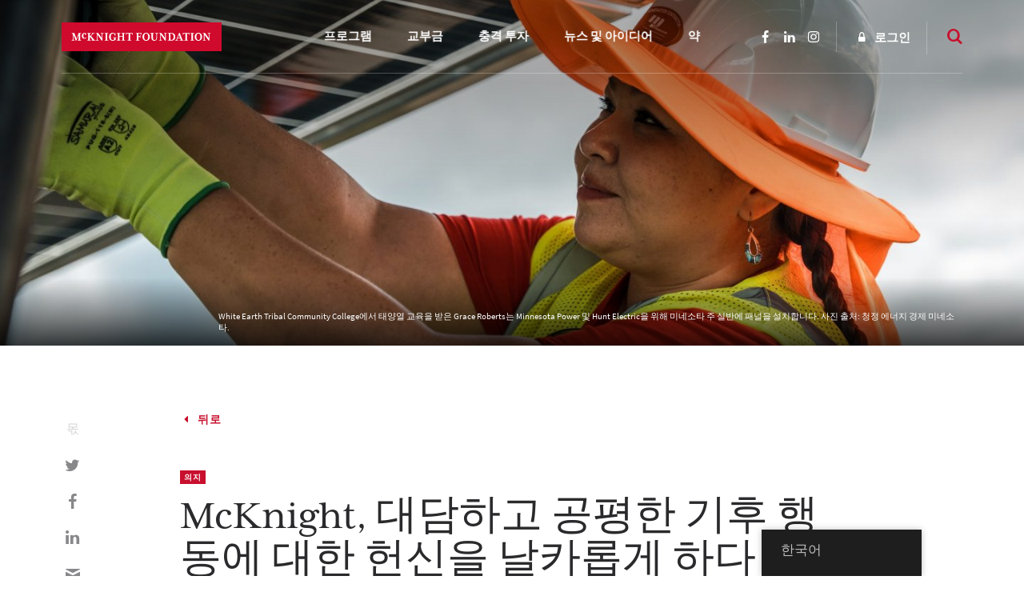

--- FILE ---
content_type: text/html; charset=UTF-8
request_url: https://www.mcknight.org/ko/news-ideas/resource/mcknight-sharpens-dedication-to-bold-and-equitable-climate-action/
body_size: 33789
content:
<!doctype html>
<html lang="ko-KR" class="no-js">
<head>
	<meta charset="utf-8">
	<meta http-equiv="x-ua-compatible" content="ie=edge">
	<meta name="viewport" content="width=device-width, initial-scale=1">
	<script>
		// Prevents flash of unstyle cotnent for JS manipulated elements.
		document.querySelector('html').classList.remove('no-js');
	</script>
	<script>
	  (function(d) {
	    var config = {
	      kitId: 'kpu1hqr',
	      scriptTimeout: 3000,
	      async: false
	    },
	    h=d.documentElement,t=setTimeout(function(){h.className=h.className.replace(/\bwf-loading\b/g,"")+" wf-inactive";},config.scriptTimeout),tk=d.createElement("script"),f=false,s=d.getElementsByTagName("script")[0],a;h.className+=" wf-loading";tk.src='https://use.typekit.net/'+config.kitId+'.js';tk.async=true;tk.onload=tk.onreadystatechange=function(){a=this.readyState;if(f||a&&a!="complete"&&a!="loaded")return;f=true;clearTimeout(t);try{Typekit.load(config)}catch(e){}};s.parentNode.insertBefore(tk,s)
	  })(document);
	</script>
	<script id="mcjs">!function(c,h,i,m,p){m=c.createElement(h),p=c.getElementsByTagName(h)[0],m.async=1,m.src=i,p.parentNode.insertBefore(m,p)}(document,"script","https://chimpstatic.com/mcjs-connected/js/users/2693648f304cb57d1eeca8c57/62cc2fb8fea22decde43f2ef4.js");</script>
	<meta name='robots' content='noindex, follow' />
	<style>img:is([sizes="auto" i], [sizes^="auto," i]) { contain-intrinsic-size: 3000px 1500px }</style>
	
	<!-- This site is optimized with the Yoast SEO Premium plugin v26.8 (Yoast SEO v26.8) - https://yoast.com/product/yoast-seo-premium-wordpress/ -->
	<title>McKnight, 과감하고 공평한 기후 행동에 대한 헌신 강화 - McKnight Foundation</title>
	<meta property="og:locale" content="ko_KR" />
	<meta property="og:type" content="article" />
	<meta property="og:title" content="McKnight, 대담하고 공평한 기후 행동에 대한 헌신을 날카롭게 하다" />
	<meta property="og:url" content="https://www.mcknight.org/ko/news-ideas/resource/mcknight-sharpens-dedication-to-bold-and-equitable-climate-action/" />
	<meta property="og:site_name" content="맥나이트 재단" />
	<meta property="article:publisher" content="https://www.facebook.com/McKnightFdn" />
	<meta property="article:modified_time" content="2023-11-10T04:36:50+00:00" />
	<meta property="og:image" content="https://www.mcknight.org/wp-content/uploads/cleanenergyeconomymn-whiteearthtribalcmntycollege-solartraining.jpg" />
	<meta property="og:image:width" content="1440" />
	<meta property="og:image:height" content="741" />
	<meta property="og:image:type" content="image/jpeg" />
	<meta name="twitter:card" content="summary_large_image" />
	<meta name="twitter:site" content="@McKnightfdn" />
	<meta name="twitter:label1" content="예상 되는 판독 시간" />
	<meta name="twitter:data1" content="8분" />
	<script type="application/ld+json" class="yoast-schema-graph">{
    "@context": "https:\/\/schema.org",
    "@graph": [
        {
            "@type": "WebPage",
            "@id": "https:\/\/www.mcknight.org\/news-ideas\/resource\/mcknight-sharpens-dedication-to-bold-and-equitable-climate-action\/",
            "url": "https:\/\/www.mcknight.org\/news-ideas\/resource\/mcknight-sharpens-dedication-to-bold-and-equitable-climate-action\/",
            "name": "McKnight, \uacfc\uac10\ud558\uace0 \uacf5\ud3c9\ud55c \uae30\ud6c4 \ud589\ub3d9\uc5d0 \ub300\ud55c \ud5cc\uc2e0 \uac15\ud654 - McKnight Foundation",
            "isPartOf": {
                "@id": "https:\/\/www.mcknight.org\/#website"
            },
            "primaryImageOfPage": {
                "@id": "https:\/\/www.mcknight.org\/news-ideas\/resource\/mcknight-sharpens-dedication-to-bold-and-equitable-climate-action\/#primaryimage"
            },
            "image": {
                "@id": "https:\/\/www.mcknight.org\/news-ideas\/resource\/mcknight-sharpens-dedication-to-bold-and-equitable-climate-action\/#primaryimage"
            },
            "thumbnailUrl": "https:\/\/www.mcknight.org\/wp-content\/uploads\/cleanenergyeconomymn-whiteearthtribalcmntycollege-solartraining.jpg",
            "datePublished": "2023-04-06T00:04:31+00:00",
            "dateModified": "2023-11-10T04:36:50+00:00",
            "breadcrumb": {
                "@id": "https:\/\/www.mcknight.org\/news-ideas\/resource\/mcknight-sharpens-dedication-to-bold-and-equitable-climate-action\/#breadcrumb"
            },
            "inLanguage": "ko-KR",
            "potentialAction": [
                {
                    "@type": "ReadAction",
                    "target": [
                        "https:\/\/www.mcknight.org\/news-ideas\/resource\/mcknight-sharpens-dedication-to-bold-and-equitable-climate-action\/"
                    ]
                }
            ]
        },
        {
            "@type": "ImageObject",
            "inLanguage": "ko-KR",
            "@id": "https:\/\/www.mcknight.org\/news-ideas\/resource\/mcknight-sharpens-dedication-to-bold-and-equitable-climate-action\/#primaryimage",
            "url": "https:\/\/www.mcknight.org\/wp-content\/uploads\/cleanenergyeconomymn-whiteearthtribalcmntycollege-solartraining.jpg",
            "contentUrl": "https:\/\/www.mcknight.org\/wp-content\/uploads\/cleanenergyeconomymn-whiteearthtribalcmntycollege-solartraining.jpg",
            "width": 1440,
            "height": 741,
            "caption": "Grace Roberts, trained in solar at White Earth Tribal Community College, installs panels in Sylvan, MN for Minnesota Power and Hunt Electric. Photo credit: Clean Energy Economy Minnesota."
        },
        {
            "@type": "BreadcrumbList",
            "@id": "https:\/\/www.mcknight.org\/news-ideas\/resource\/mcknight-sharpens-dedication-to-bold-and-equitable-climate-action\/#breadcrumb",
            "itemListElement": [
                {
                    "@type": "ListItem",
                    "position": 1,
                    "name": "\uc9d1",
                    "item": "https:\/\/www.mcknight.org\/"
                },
                {
                    "@type": "ListItem",
                    "position": 2,
                    "name": "McKnight, \ub300\ub2f4\ud558\uace0 \uacf5\ud3c9\ud55c \uae30\ud6c4 \ud589\ub3d9\uc5d0 \ub300\ud55c \ud5cc\uc2e0\uc744 \ub0a0\uce74\ub86d\uac8c \ud558\ub2e4"
                }
            ]
        },
        {
            "@type": "WebSite",
            "@id": "https:\/\/www.mcknight.org\/#website",
            "url": "https:\/\/www.mcknight.org\/",
            "name": "\ub9e5\ub098\uc774\ud2b8 \uc7ac\ub2e8",
            "description": "\uc0ac\ub78c\uacfc \uc9c0\uad6c\uac00 \ubc88\uc601\ud558\ub294 \ubcf4\ub2e4 \uc815\uc758\ub86d\uace0 \ucc3d\uc758\uc801\uc774\uba70 \ud48d\uc694\ub85c\uc6b4 \ubbf8\ub798\ub97c \uc804\uc9c4\ud569\ub2c8\ub2e4.",
            "publisher": {
                "@id": "https:\/\/www.mcknight.org\/#organization"
            },
            "potentialAction": [
                {
                    "@type": "SearchAction",
                    "target": {
                        "@type": "EntryPoint",
                        "urlTemplate": "https:\/\/www.mcknight.org\/?s={search_term_string}"
                    },
                    "query-input": {
                        "@type": "PropertyValueSpecification",
                        "valueRequired": true,
                        "valueName": "search_term_string"
                    }
                }
            ],
            "inLanguage": "ko-KR"
        },
        {
            "@type": "Organization",
            "@id": "https:\/\/www.mcknight.org\/#organization",
            "name": "\ub9e5\ub098\uc774\ud2b8 \uc7ac\ub2e8",
            "url": "https:\/\/www.mcknight.org\/",
            "logo": {
                "@type": "ImageObject",
                "inLanguage": "ko-KR",
                "@id": "https:\/\/www.mcknight.org\/#\/schema\/logo\/image\/",
                "url": "https:\/\/www.mcknight.org\/wp-content\/uploads\/cropped-mcknight-favicon.jpg",
                "contentUrl": "https:\/\/www.mcknight.org\/wp-content\/uploads\/cropped-mcknight-favicon.jpg",
                "width": 512,
                "height": 512,
                "caption": "McKnight Foundation"
            },
            "image": {
                "@id": "https:\/\/www.mcknight.org\/#\/schema\/logo\/image\/"
            },
            "sameAs": [
                "https:\/\/www.facebook.com\/McKnightFdn",
                "https:\/\/x.com\/McKnightfdn"
            ]
        }
    ]
}</script>
	<!-- / Yoast SEO Premium plugin. -->


<link rel='dns-prefetch' href='//www.googletagmanager.com' />
<script type="text/javascript">
/* <![CDATA[ */
window._wpemojiSettings = {"baseUrl":"https:\/\/s.w.org\/images\/core\/emoji\/16.0.1\/72x72\/","ext":".png","svgUrl":"https:\/\/s.w.org\/images\/core\/emoji\/16.0.1\/svg\/","svgExt":".svg","source":{"concatemoji":"https:\/\/www.mcknight.org\/wp-includes\/js\/wp-emoji-release.min.js?ver=6.8.3"}};
/*! This file is auto-generated */
!function(s,n){var o,i,e;function c(e){try{var t={supportTests:e,timestamp:(new Date).valueOf()};sessionStorage.setItem(o,JSON.stringify(t))}catch(e){}}function p(e,t,n){e.clearRect(0,0,e.canvas.width,e.canvas.height),e.fillText(t,0,0);var t=new Uint32Array(e.getImageData(0,0,e.canvas.width,e.canvas.height).data),a=(e.clearRect(0,0,e.canvas.width,e.canvas.height),e.fillText(n,0,0),new Uint32Array(e.getImageData(0,0,e.canvas.width,e.canvas.height).data));return t.every(function(e,t){return e===a[t]})}function u(e,t){e.clearRect(0,0,e.canvas.width,e.canvas.height),e.fillText(t,0,0);for(var n=e.getImageData(16,16,1,1),a=0;a<n.data.length;a++)if(0!==n.data[a])return!1;return!0}function f(e,t,n,a){switch(t){case"flag":return n(e,"\ud83c\udff3\ufe0f\u200d\u26a7\ufe0f","\ud83c\udff3\ufe0f\u200b\u26a7\ufe0f")?!1:!n(e,"\ud83c\udde8\ud83c\uddf6","\ud83c\udde8\u200b\ud83c\uddf6")&&!n(e,"\ud83c\udff4\udb40\udc67\udb40\udc62\udb40\udc65\udb40\udc6e\udb40\udc67\udb40\udc7f","\ud83c\udff4\u200b\udb40\udc67\u200b\udb40\udc62\u200b\udb40\udc65\u200b\udb40\udc6e\u200b\udb40\udc67\u200b\udb40\udc7f");case"emoji":return!a(e,"\ud83e\udedf")}return!1}function g(e,t,n,a){var r="undefined"!=typeof WorkerGlobalScope&&self instanceof WorkerGlobalScope?new OffscreenCanvas(300,150):s.createElement("canvas"),o=r.getContext("2d",{willReadFrequently:!0}),i=(o.textBaseline="top",o.font="600 32px Arial",{});return e.forEach(function(e){i[e]=t(o,e,n,a)}),i}function t(e){var t=s.createElement("script");t.src=e,t.defer=!0,s.head.appendChild(t)}"undefined"!=typeof Promise&&(o="wpEmojiSettingsSupports",i=["flag","emoji"],n.supports={everything:!0,everythingExceptFlag:!0},e=new Promise(function(e){s.addEventListener("DOMContentLoaded",e,{once:!0})}),new Promise(function(t){var n=function(){try{var e=JSON.parse(sessionStorage.getItem(o));if("object"==typeof e&&"number"==typeof e.timestamp&&(new Date).valueOf()<e.timestamp+604800&&"object"==typeof e.supportTests)return e.supportTests}catch(e){}return null}();if(!n){if("undefined"!=typeof Worker&&"undefined"!=typeof OffscreenCanvas&&"undefined"!=typeof URL&&URL.createObjectURL&&"undefined"!=typeof Blob)try{var e="postMessage("+g.toString()+"("+[JSON.stringify(i),f.toString(),p.toString(),u.toString()].join(",")+"));",a=new Blob([e],{type:"text/javascript"}),r=new Worker(URL.createObjectURL(a),{name:"wpTestEmojiSupports"});return void(r.onmessage=function(e){c(n=e.data),r.terminate(),t(n)})}catch(e){}c(n=g(i,f,p,u))}t(n)}).then(function(e){for(var t in e)n.supports[t]=e[t],n.supports.everything=n.supports.everything&&n.supports[t],"flag"!==t&&(n.supports.everythingExceptFlag=n.supports.everythingExceptFlag&&n.supports[t]);n.supports.everythingExceptFlag=n.supports.everythingExceptFlag&&!n.supports.flag,n.DOMReady=!1,n.readyCallback=function(){n.DOMReady=!0}}).then(function(){return e}).then(function(){var e;n.supports.everything||(n.readyCallback(),(e=n.source||{}).concatemoji?t(e.concatemoji):e.wpemoji&&e.twemoji&&(t(e.twemoji),t(e.wpemoji)))}))}((window,document),window._wpemojiSettings);
/* ]]> */
</script>
<link rel='stylesheet' id='wpmf-bakery-style-css' href='https://www.mcknight.org/wp-content/plugins/wp-media-folder/assets/css/vc_style.css?ver=6.1.9' type='text/css' media='all' />
<link rel='stylesheet' id='wpmf-bakery-display-gallery-style-css' href='https://www.mcknight.org/wp-content/plugins/wp-media-folder/assets/css/display-gallery/style-display-gallery.css?ver=6.1.9' type='text/css' media='all' />
<link rel='stylesheet' id='selection-sharer-css' href='https://www.mcknight.org/wp-content/plugins/selection-sharer/css/selection-sharer.css?ver=0.1' type='text/css' media='all' />
<style id='wp-emoji-styles-inline-css' type='text/css'>

	img.wp-smiley, img.emoji {
		display: inline !important;
		border: none !important;
		box-shadow: none !important;
		height: 1em !important;
		width: 1em !important;
		margin: 0 0.07em !important;
		vertical-align: -0.1em !important;
		background: none !important;
		padding: 0 !important;
	}
</style>
<link rel='stylesheet' id='wp-block-library-css' href='https://www.mcknight.org/wp-includes/css/dist/block-library/style.min.css?ver=6.8.3' type='text/css' media='all' />
<style id='classic-theme-styles-inline-css' type='text/css'>
/*! This file is auto-generated */
.wp-block-button__link{color:#fff;background-color:#32373c;border-radius:9999px;box-shadow:none;text-decoration:none;padding:calc(.667em + 2px) calc(1.333em + 2px);font-size:1.125em}.wp-block-file__button{background:#32373c;color:#fff;text-decoration:none}
</style>
<link rel='stylesheet' id='wpmf-gallery-popup-style-css' href='https://www.mcknight.org/wp-content/plugins/wp-media-folder/assets/css/display-gallery/magnific-popup.css?ver=0.9.9' type='text/css' media='all' />
<link rel='stylesheet' id='wpmf-gallery-style-css' href='https://www.mcknight.org/wp-content/plugins/wp-media-folder/assets/css/display-gallery/style-display-gallery.css?ver=6.1.9' type='text/css' media='all' />
<link rel='stylesheet' id='wpmf-slick-style-css' href='https://www.mcknight.org/wp-content/plugins/wp-media-folder/assets/js/slick/slick.css?ver=6.1.9' type='text/css' media='all' />
<link rel='stylesheet' id='wpmf-slick-theme-style-css' href='https://www.mcknight.org/wp-content/plugins/wp-media-folder/assets/js/slick/slick-theme.css?ver=6.1.9' type='text/css' media='all' />
<style id='global-styles-inline-css' type='text/css'>
:root{--wp--preset--aspect-ratio--square: 1;--wp--preset--aspect-ratio--4-3: 4/3;--wp--preset--aspect-ratio--3-4: 3/4;--wp--preset--aspect-ratio--3-2: 3/2;--wp--preset--aspect-ratio--2-3: 2/3;--wp--preset--aspect-ratio--16-9: 16/9;--wp--preset--aspect-ratio--9-16: 9/16;--wp--preset--color--black: #000000;--wp--preset--color--cyan-bluish-gray: #abb8c3;--wp--preset--color--white: #ffffff;--wp--preset--color--pale-pink: #f78da7;--wp--preset--color--vivid-red: #cf2e2e;--wp--preset--color--luminous-vivid-orange: #ff6900;--wp--preset--color--luminous-vivid-amber: #fcb900;--wp--preset--color--light-green-cyan: #7bdcb5;--wp--preset--color--vivid-green-cyan: #00d084;--wp--preset--color--pale-cyan-blue: #8ed1fc;--wp--preset--color--vivid-cyan-blue: #0693e3;--wp--preset--color--vivid-purple: #9b51e0;--wp--preset--gradient--vivid-cyan-blue-to-vivid-purple: linear-gradient(135deg,rgba(6,147,227,1) 0%,rgb(155,81,224) 100%);--wp--preset--gradient--light-green-cyan-to-vivid-green-cyan: linear-gradient(135deg,rgb(122,220,180) 0%,rgb(0,208,130) 100%);--wp--preset--gradient--luminous-vivid-amber-to-luminous-vivid-orange: linear-gradient(135deg,rgba(252,185,0,1) 0%,rgba(255,105,0,1) 100%);--wp--preset--gradient--luminous-vivid-orange-to-vivid-red: linear-gradient(135deg,rgba(255,105,0,1) 0%,rgb(207,46,46) 100%);--wp--preset--gradient--very-light-gray-to-cyan-bluish-gray: linear-gradient(135deg,rgb(238,238,238) 0%,rgb(169,184,195) 100%);--wp--preset--gradient--cool-to-warm-spectrum: linear-gradient(135deg,rgb(74,234,220) 0%,rgb(151,120,209) 20%,rgb(207,42,186) 40%,rgb(238,44,130) 60%,rgb(251,105,98) 80%,rgb(254,248,76) 100%);--wp--preset--gradient--blush-light-purple: linear-gradient(135deg,rgb(255,206,236) 0%,rgb(152,150,240) 100%);--wp--preset--gradient--blush-bordeaux: linear-gradient(135deg,rgb(254,205,165) 0%,rgb(254,45,45) 50%,rgb(107,0,62) 100%);--wp--preset--gradient--luminous-dusk: linear-gradient(135deg,rgb(255,203,112) 0%,rgb(199,81,192) 50%,rgb(65,88,208) 100%);--wp--preset--gradient--pale-ocean: linear-gradient(135deg,rgb(255,245,203) 0%,rgb(182,227,212) 50%,rgb(51,167,181) 100%);--wp--preset--gradient--electric-grass: linear-gradient(135deg,rgb(202,248,128) 0%,rgb(113,206,126) 100%);--wp--preset--gradient--midnight: linear-gradient(135deg,rgb(2,3,129) 0%,rgb(40,116,252) 100%);--wp--preset--font-size--small: 13px;--wp--preset--font-size--medium: 20px;--wp--preset--font-size--large: 36px;--wp--preset--font-size--x-large: 42px;--wp--preset--spacing--20: 0.44rem;--wp--preset--spacing--30: 0.67rem;--wp--preset--spacing--40: 1rem;--wp--preset--spacing--50: 1.5rem;--wp--preset--spacing--60: 2.25rem;--wp--preset--spacing--70: 3.38rem;--wp--preset--spacing--80: 5.06rem;--wp--preset--shadow--natural: 6px 6px 9px rgba(0, 0, 0, 0.2);--wp--preset--shadow--deep: 12px 12px 50px rgba(0, 0, 0, 0.4);--wp--preset--shadow--sharp: 6px 6px 0px rgba(0, 0, 0, 0.2);--wp--preset--shadow--outlined: 6px 6px 0px -3px rgba(255, 255, 255, 1), 6px 6px rgba(0, 0, 0, 1);--wp--preset--shadow--crisp: 6px 6px 0px rgba(0, 0, 0, 1);}:where(.is-layout-flex){gap: 0.5em;}:where(.is-layout-grid){gap: 0.5em;}body .is-layout-flex{display: flex;}.is-layout-flex{flex-wrap: wrap;align-items: center;}.is-layout-flex > :is(*, div){margin: 0;}body .is-layout-grid{display: grid;}.is-layout-grid > :is(*, div){margin: 0;}:where(.wp-block-columns.is-layout-flex){gap: 2em;}:where(.wp-block-columns.is-layout-grid){gap: 2em;}:where(.wp-block-post-template.is-layout-flex){gap: 1.25em;}:where(.wp-block-post-template.is-layout-grid){gap: 1.25em;}.has-black-color{color: var(--wp--preset--color--black) !important;}.has-cyan-bluish-gray-color{color: var(--wp--preset--color--cyan-bluish-gray) !important;}.has-white-color{color: var(--wp--preset--color--white) !important;}.has-pale-pink-color{color: var(--wp--preset--color--pale-pink) !important;}.has-vivid-red-color{color: var(--wp--preset--color--vivid-red) !important;}.has-luminous-vivid-orange-color{color: var(--wp--preset--color--luminous-vivid-orange) !important;}.has-luminous-vivid-amber-color{color: var(--wp--preset--color--luminous-vivid-amber) !important;}.has-light-green-cyan-color{color: var(--wp--preset--color--light-green-cyan) !important;}.has-vivid-green-cyan-color{color: var(--wp--preset--color--vivid-green-cyan) !important;}.has-pale-cyan-blue-color{color: var(--wp--preset--color--pale-cyan-blue) !important;}.has-vivid-cyan-blue-color{color: var(--wp--preset--color--vivid-cyan-blue) !important;}.has-vivid-purple-color{color: var(--wp--preset--color--vivid-purple) !important;}.has-black-background-color{background-color: var(--wp--preset--color--black) !important;}.has-cyan-bluish-gray-background-color{background-color: var(--wp--preset--color--cyan-bluish-gray) !important;}.has-white-background-color{background-color: var(--wp--preset--color--white) !important;}.has-pale-pink-background-color{background-color: var(--wp--preset--color--pale-pink) !important;}.has-vivid-red-background-color{background-color: var(--wp--preset--color--vivid-red) !important;}.has-luminous-vivid-orange-background-color{background-color: var(--wp--preset--color--luminous-vivid-orange) !important;}.has-luminous-vivid-amber-background-color{background-color: var(--wp--preset--color--luminous-vivid-amber) !important;}.has-light-green-cyan-background-color{background-color: var(--wp--preset--color--light-green-cyan) !important;}.has-vivid-green-cyan-background-color{background-color: var(--wp--preset--color--vivid-green-cyan) !important;}.has-pale-cyan-blue-background-color{background-color: var(--wp--preset--color--pale-cyan-blue) !important;}.has-vivid-cyan-blue-background-color{background-color: var(--wp--preset--color--vivid-cyan-blue) !important;}.has-vivid-purple-background-color{background-color: var(--wp--preset--color--vivid-purple) !important;}.has-black-border-color{border-color: var(--wp--preset--color--black) !important;}.has-cyan-bluish-gray-border-color{border-color: var(--wp--preset--color--cyan-bluish-gray) !important;}.has-white-border-color{border-color: var(--wp--preset--color--white) !important;}.has-pale-pink-border-color{border-color: var(--wp--preset--color--pale-pink) !important;}.has-vivid-red-border-color{border-color: var(--wp--preset--color--vivid-red) !important;}.has-luminous-vivid-orange-border-color{border-color: var(--wp--preset--color--luminous-vivid-orange) !important;}.has-luminous-vivid-amber-border-color{border-color: var(--wp--preset--color--luminous-vivid-amber) !important;}.has-light-green-cyan-border-color{border-color: var(--wp--preset--color--light-green-cyan) !important;}.has-vivid-green-cyan-border-color{border-color: var(--wp--preset--color--vivid-green-cyan) !important;}.has-pale-cyan-blue-border-color{border-color: var(--wp--preset--color--pale-cyan-blue) !important;}.has-vivid-cyan-blue-border-color{border-color: var(--wp--preset--color--vivid-cyan-blue) !important;}.has-vivid-purple-border-color{border-color: var(--wp--preset--color--vivid-purple) !important;}.has-vivid-cyan-blue-to-vivid-purple-gradient-background{background: var(--wp--preset--gradient--vivid-cyan-blue-to-vivid-purple) !important;}.has-light-green-cyan-to-vivid-green-cyan-gradient-background{background: var(--wp--preset--gradient--light-green-cyan-to-vivid-green-cyan) !important;}.has-luminous-vivid-amber-to-luminous-vivid-orange-gradient-background{background: var(--wp--preset--gradient--luminous-vivid-amber-to-luminous-vivid-orange) !important;}.has-luminous-vivid-orange-to-vivid-red-gradient-background{background: var(--wp--preset--gradient--luminous-vivid-orange-to-vivid-red) !important;}.has-very-light-gray-to-cyan-bluish-gray-gradient-background{background: var(--wp--preset--gradient--very-light-gray-to-cyan-bluish-gray) !important;}.has-cool-to-warm-spectrum-gradient-background{background: var(--wp--preset--gradient--cool-to-warm-spectrum) !important;}.has-blush-light-purple-gradient-background{background: var(--wp--preset--gradient--blush-light-purple) !important;}.has-blush-bordeaux-gradient-background{background: var(--wp--preset--gradient--blush-bordeaux) !important;}.has-luminous-dusk-gradient-background{background: var(--wp--preset--gradient--luminous-dusk) !important;}.has-pale-ocean-gradient-background{background: var(--wp--preset--gradient--pale-ocean) !important;}.has-electric-grass-gradient-background{background: var(--wp--preset--gradient--electric-grass) !important;}.has-midnight-gradient-background{background: var(--wp--preset--gradient--midnight) !important;}.has-small-font-size{font-size: var(--wp--preset--font-size--small) !important;}.has-medium-font-size{font-size: var(--wp--preset--font-size--medium) !important;}.has-large-font-size{font-size: var(--wp--preset--font-size--large) !important;}.has-x-large-font-size{font-size: var(--wp--preset--font-size--x-large) !important;}
:where(.wp-block-post-template.is-layout-flex){gap: 1.25em;}:where(.wp-block-post-template.is-layout-grid){gap: 1.25em;}
:where(.wp-block-columns.is-layout-flex){gap: 2em;}:where(.wp-block-columns.is-layout-grid){gap: 2em;}
:root :where(.wp-block-pullquote){font-size: 1.5em;line-height: 1.6;}
</style>
<link rel='stylesheet' id='rrj-charts-css' href='https://www.mcknight.org/wp-content/plugins/rrj-advanced-charts/assets/css/front.css?ver=1.7.2' type='text/css' media='all' />
<link rel='stylesheet' id='vc_extend_style-css' href='https://www.mcknight.org/wp-content/plugins/vc-visceral-addons/assets/vc_extend.css?ver=6.8.3' type='text/css' media='all' />
<link rel='stylesheet' id='vc-img-credits-css' href='https://www.mcknight.org/wp-content/plugins/vc-visceral-addons/assets/vc_extend.css?ver=6.8.3' type='text/css' media='all' />
<link rel='stylesheet' id='vc-callout-box-css' href='https://www.mcknight.org/wp-content/plugins/vc-visceral-addons/assets/vc_extend.css?ver=6.8.3' type='text/css' media='all' />
<link rel='stylesheet' id='vc-author-blockquote-css' href='https://www.mcknight.org/wp-content/plugins/vc-visceral-addons/assets/vc_extend.css?ver=6.8.3' type='text/css' media='all' />
<link rel='stylesheet' id='login-customizer-css' href='https://www.mcknight.org/wp-content/plugins/visceral-login-customizer/public/css/login-customizer-public.css?ver=1.0.0' type='text/css' media='all' />
<link rel='stylesheet' id='redux-extendify-styles-css' href='https://www.mcknight.org/wp-content/plugins/worth-the-read/options/assets/css/extendify-utilities.css?ver=4.4.5' type='text/css' media='all' />
<link rel='stylesheet' id='wtr-css-css' href='https://www.mcknight.org/wp-content/plugins/worth-the-read/css/wtr.css?ver=6.8.3' type='text/css' media='all' />
<link rel='stylesheet' id='trp-floater-language-switcher-style-css' href='https://www.mcknight.org/wp-content/plugins/translatepress-multilingual/assets/css/trp-floater-language-switcher.css?ver=3.0.7' type='text/css' media='all' />
<link rel='stylesheet' id='trp-language-switcher-style-css' href='https://www.mcknight.org/wp-content/plugins/translatepress-multilingual/assets/css/trp-language-switcher.css?ver=3.0.7' type='text/css' media='all' />
<link rel='stylesheet' id='searchwp-forms-css' href='https://www.mcknight.org/wp-content/plugins/searchwp/assets/css/frontend/search-forms.min.css?ver=4.5.6' type='text/css' media='all' />
<link rel='stylesheet' id='js_composer_front-css' href='https://www.mcknight.org/wp-content/plugins/js_composer/assets/css/js_composer.min.css?ver=8.7' type='text/css' media='all' />
<link rel='stylesheet' id='js_composer_custom_css-css' href='//www.mcknight.org/wp-content/uploads/js_composer/custom.css?ver=8.7' type='text/css' media='all' />
<link rel='stylesheet' id='bsf-Defaults-css' href='https://www.mcknight.org/wp-content/uploads/smile_fonts/Defaults/Defaults.css?ver=3.21.2' type='text/css' media='all' />
<link rel='stylesheet' id='sage/css-css' href='https://www.mcknight.org/wp-content/themes/mcknight-foundation/dist/styles/main.css?ver=1748402685' type='text/css' media='all' />
<script type="text/javascript" src="https://www.mcknight.org/wp-includes/js/jquery/jquery.min.js?ver=3.7.1" id="jquery-core-js"></script>
<script type="text/javascript" src="https://www.mcknight.org/wp-includes/js/jquery/jquery-migrate.min.js?ver=3.4.1" id="jquery-migrate-js"></script>
<script type="text/javascript" src="https://www.mcknight.org/wp-content/plugins/rrj-advanced-charts/assets/libs/ChartJs/Chart.min.js?ver=2.8" id="rrj-chartjs-js"></script>
<script type="text/javascript" id="rrj-chartjs-js-after">
/* <![CDATA[ */
;rrjChart.defaults.global.defaultFontFamily = "-apple-system, BlinkMacSystemFont, &#039;Segoe UI&#039;, Roboto, &#039;Helvetica Neue&#039;, Arial, sans-serif";
/* ]]> */
</script>
<script type="text/javascript" id="rrj-charts-js-before">
/* <![CDATA[ */
;var rrjChartPluginOptions = {"force-axes-color":false,"axes-color":"#3a3a3a","legend-font-color":"#3a3a3a","legend-font-size":"12","font-family":"-apple-system, BlinkMacSystemFont, \"Segoe UI\", Roboto, \"Helvetica Neue\", Arial, sans-serif","t-separator":"","init":"33","usescroll":true};
/* ]]> */
</script>
<script type="text/javascript" src="https://www.mcknight.org/wp-content/plugins/rrj-advanced-charts/assets/js/chart-controller.min.js?ver=1.7.2" id="rrj-charts-js"></script>
<script type="text/javascript" id="rrj-data-loader-js-before">
/* <![CDATA[ */
;var rrjVars = {"ajaxUrl":"https:\/\/www.mcknight.org\/wp-admin\/admin-ajax.php","restUrl":"https:\/\/www.mcknight.org\/ko\/wp-json\/rrj-advanced-charts\/v1\/function\/","condsJson":"{\"is_front_page\":false,\"is_home\":false,\"is_singular\":true,\"is_page\":false,\"is_user_logged_in\":false,\"post_id\":58765}","condsEncoded":"%7B%22is_front_page%22%3Afalse%2C%22is_home%22%3Afalse%2C%22is_singular%22%3Atrue%2C%22is_page%22%3Afalse%2C%22is_user_logged_in%22%3Afalse%2C%22post_id%22%3A58765%7D"};
/* ]]> */
</script>
<script type="text/javascript" src="https://www.mcknight.org/wp-content/plugins/rrj-advanced-charts/assets/js/data-loaders.min.js?ver=1.7.2" id="rrj-data-loader-js"></script>
<script type="text/javascript" src="https://www.mcknight.org/wp-content/plugins/vc-visceral-addons/assets/vc_extend.js?ver=6.8.3" id="vc_extend_js-js"></script>
<script type="text/javascript" src="https://www.mcknight.org/wp-content/plugins/vc-visceral-addons/assets/waypoints.js?ver=6.8.3" id="waypoints-js"></script>
<script type="text/javascript" src="https://www.mcknight.org/wp-content/plugins/vc-visceral-addons/assets/counterup.js?ver=6.8.3" id="counterup-js"></script>
<script type="text/javascript" src="https://www.mcknight.org/wp-content/plugins/visceral-login-customizer/public/js/login-customizer-public.js?ver=1.0.0" id="login-customizer-js"></script>

<!-- Site Kit에서 추가한 Google 태그(gtag.js) 스니펫 -->
<!-- Site Kit에 의해 추가된 Google Analytics 스니펫 -->
<script type="text/javascript" src="https://www.googletagmanager.com/gtag/js?id=G-9TRS5P444S" id="google_gtagjs-js" async></script>
<script type="text/javascript" id="google_gtagjs-js-after">
/* <![CDATA[ */
window.dataLayer = window.dataLayer || [];function gtag(){dataLayer.push(arguments);}
gtag("set","linker",{"domains":["www.mcknight.org"]});
gtag("js", new Date());
gtag("set", "developer_id.dZTNiMT", true);
gtag("config", "G-9TRS5P444S");
/* ]]> */
</script>
<script></script><link rel="https://api.w.org/" href="https://www.mcknight.org/ko/wp-json/" /><link rel="EditURI" type="application/rsd+xml" title="RSD" href="https://www.mcknight.org/xmlrpc.php?rsd" />
<meta name="generator" content="WordPress 6.8.3" />
<link rel='shortlink' href='https://www.mcknight.org/ko/?p=58765' />
<link rel="alternate" title="oEmbed (JSON)" type="application/json+oembed" href="https://www.mcknight.org/ko/wp-json/oembed/1.0/embed?url=https%3A%2F%2Fwww.mcknight.org%2Fko%2Fnews-ideas%2Fresource%2Fmcknight-sharpens-dedication-to-bold-and-equitable-climate-action%2F" />
<link rel="alternate" title="oEmbed (XML)" type="text/xml+oembed" href="https://www.mcknight.org/ko/wp-json/oembed/1.0/embed?url=https%3A%2F%2Fwww.mcknight.org%2Fko%2Fnews-ideas%2Fresource%2Fmcknight-sharpens-dedication-to-bold-and-equitable-climate-action%2F&#038;format=xml" />
<meta name="generator" content="Site Kit by Google 1.170.0" /><!-- Stream WordPress user activity plugin v4.1.1 -->
<meta name="generator" content="Redux 4.4.5" /><style type="text/css">.wtr-time-wrap{ 
	/* wraps the entire label */
	margin: 0 10px;

}
.wtr-time-number{ 
	/* applies only to the number */
	
}</style><link rel="alternate" hreflang="en-US" href="https://www.mcknight.org/news-ideas/resource/mcknight-sharpens-dedication-to-bold-and-equitable-climate-action/"/>
<link rel="alternate" hreflang="es-MX" href="https://www.mcknight.org/es_mx/news-ideas/resource/mcknight-sharpens-dedication-to-bold-and-equitable-climate-action/"/>
<link rel="alternate" hreflang="so-SO" href="https://www.mcknight.org/so/news-ideas/resource/mcknight-sharpens-dedication-to-bold-and-equitable-climate-action/"/>
<link rel="alternate" hreflang="hmn-HMN" href="https://www.mcknight.org/hmn/news-ideas/resource/mcknight-sharpens-dedication-to-bold-and-equitable-climate-action/"/>
<link rel="alternate" hreflang="fr-FR" href="https://www.mcknight.org/fr/news-ideas/resource/mcknight-sharpens-dedication-to-bold-and-equitable-climate-action/"/>
<link rel="alternate" hreflang="de-DE" href="https://www.mcknight.org/de/news-ideas/resource/mcknight-sharpens-dedication-to-bold-and-equitable-climate-action/"/>
<link rel="alternate" hreflang="ar" href="https://www.mcknight.org/ar/news-ideas/resource/mcknight-sharpens-dedication-to-bold-and-equitable-climate-action/"/>
<link rel="alternate" hreflang="zh-CN" href="https://www.mcknight.org/zh/news-ideas/resource/mcknight-sharpens-dedication-to-bold-and-equitable-climate-action/"/>
<link rel="alternate" hreflang="lo" href="https://www.mcknight.org/lo/news-ideas/resource/mcknight-sharpens-dedication-to-bold-and-equitable-climate-action/"/>
<link rel="alternate" hreflang="vi" href="https://www.mcknight.org/vi/news-ideas/resource/mcknight-sharpens-dedication-to-bold-and-equitable-climate-action/"/>
<link rel="alternate" hreflang="hi-IN" href="https://www.mcknight.org/hi/news-ideas/resource/mcknight-sharpens-dedication-to-bold-and-equitable-climate-action/"/>
<link rel="alternate" hreflang="ko-KR" href="https://www.mcknight.org/ko/news-ideas/resource/mcknight-sharpens-dedication-to-bold-and-equitable-climate-action/"/>
<link rel="alternate" hreflang="km" href="https://www.mcknight.org/km/news-ideas/resource/mcknight-sharpens-dedication-to-bold-and-equitable-climate-action/"/>
<link rel="alternate" hreflang="tl" href="https://www.mcknight.org/tl/news-ideas/resource/mcknight-sharpens-dedication-to-bold-and-equitable-climate-action/"/>
<link rel="alternate" hreflang="pt-BR" href="https://www.mcknight.org/pt/news-ideas/resource/mcknight-sharpens-dedication-to-bold-and-equitable-climate-action/"/>
<link rel="alternate" hreflang="it-IT" href="https://www.mcknight.org/it/news-ideas/resource/mcknight-sharpens-dedication-to-bold-and-equitable-climate-action/"/>
<link rel="alternate" hreflang="es-PE" href="https://www.mcknight.org/es_pe/news-ideas/resource/mcknight-sharpens-dedication-to-bold-and-equitable-climate-action/"/>
<link rel="alternate" hreflang="es-ES" href="https://www.mcknight.org/es/news-ideas/resource/mcknight-sharpens-dedication-to-bold-and-equitable-climate-action/"/>
<link rel="alternate" hreflang="amh-AMH" href="https://www.mcknight.org/amh/news-ideas/resource/mcknight-sharpens-dedication-to-bold-and-equitable-climate-action/"/>
<link rel="alternate" hreflang="en-CA" href="https://www.mcknight.org/en_ca/news-ideas/resource/mcknight-sharpens-dedication-to-bold-and-equitable-climate-action/"/>
<link rel="alternate" hreflang="en" href="https://www.mcknight.org/news-ideas/resource/mcknight-sharpens-dedication-to-bold-and-equitable-climate-action/"/>
<link rel="alternate" hreflang="es" href="https://www.mcknight.org/es_mx/news-ideas/resource/mcknight-sharpens-dedication-to-bold-and-equitable-climate-action/"/>
<link rel="alternate" hreflang="so" href="https://www.mcknight.org/so/news-ideas/resource/mcknight-sharpens-dedication-to-bold-and-equitable-climate-action/"/>
<link rel="alternate" hreflang="hmn" href="https://www.mcknight.org/hmn/news-ideas/resource/mcknight-sharpens-dedication-to-bold-and-equitable-climate-action/"/>
<link rel="alternate" hreflang="fr" href="https://www.mcknight.org/fr/news-ideas/resource/mcknight-sharpens-dedication-to-bold-and-equitable-climate-action/"/>
<link rel="alternate" hreflang="de" href="https://www.mcknight.org/de/news-ideas/resource/mcknight-sharpens-dedication-to-bold-and-equitable-climate-action/"/>
<link rel="alternate" hreflang="zh" href="https://www.mcknight.org/zh/news-ideas/resource/mcknight-sharpens-dedication-to-bold-and-equitable-climate-action/"/>
<link rel="alternate" hreflang="hi" href="https://www.mcknight.org/hi/news-ideas/resource/mcknight-sharpens-dedication-to-bold-and-equitable-climate-action/"/>
<link rel="alternate" hreflang="ko" href="https://www.mcknight.org/ko/news-ideas/resource/mcknight-sharpens-dedication-to-bold-and-equitable-climate-action/"/>
<link rel="alternate" hreflang="pt" href="https://www.mcknight.org/pt/news-ideas/resource/mcknight-sharpens-dedication-to-bold-and-equitable-climate-action/"/>
<link rel="alternate" hreflang="it" href="https://www.mcknight.org/it/news-ideas/resource/mcknight-sharpens-dedication-to-bold-and-equitable-climate-action/"/>
<link rel="alternate" hreflang="amh" href="https://www.mcknight.org/amh/news-ideas/resource/mcknight-sharpens-dedication-to-bold-and-equitable-climate-action/"/>
<link rel="alternate" hreflang="x-default" href="https://www.mcknight.org/news-ideas/resource/mcknight-sharpens-dedication-to-bold-and-equitable-climate-action/"/>
<meta name="generator" content="Powered by WPBakery Page Builder - drag and drop page builder for WordPress."/>
<script type="text/javascript">
	           var ajaxurl = "https://www.mcknight.org/wp-admin/admin-ajax.php";
	         </script>
<!-- Site Kit에 의해 추가된 Google Tag Manager 스니펫 -->
<script type="text/javascript">
/* <![CDATA[ */

			( function( w, d, s, l, i ) {
				w[l] = w[l] || [];
				w[l].push( {'gtm.start': new Date().getTime(), event: 'gtm.js'} );
				var f = d.getElementsByTagName( s )[0],
					j = d.createElement( s ), dl = l != 'dataLayer' ? '&l=' + l : '';
				j.async = true;
				j.src = 'https://www.googletagmanager.com/gtm.js?id=' + i + dl;
				f.parentNode.insertBefore( j, f );
			} )( window, document, 'script', 'dataLayer', 'GTM-W3QGG7' );
			
/* ]]> */
</script>

<!-- Site Kit에서 추가한 Google Tag Manager 스니펫 종료 -->
<link rel="icon" href="https://www.mcknight.org/wp-content/uploads/cropped-mcknight-favicon-32x32.jpg" sizes="32x32" />
<link rel="icon" href="https://www.mcknight.org/wp-content/uploads/cropped-mcknight-favicon-192x192.jpg" sizes="192x192" />
<link rel="apple-touch-icon" href="https://www.mcknight.org/wp-content/uploads/cropped-mcknight-favicon-180x180.jpg" />
<meta name="msapplication-TileImage" content="https://www.mcknight.org/wp-content/uploads/cropped-mcknight-favicon-270x270.jpg" />
<style id="wtr_settings-dynamic-css" title="dynamic-css" class="redux-options-output">.wtr-time-wrap{color:#CCCCCC;font-size:16px;}</style><style type="text/css" data-type="vc_shortcodes-default-css">.vc_do_cta3{padding-top:28px;padding-right:28px;padding-bottom:28px;padding-left:28px;margin-bottom:35px;}</style><style type="text/css" data-type="vc_shortcodes-custom-css">.vc_custom_1680670659461{margin-top: -30px !important;}.vc_custom_1680670762258{margin-top: -30px !important;}.vc_custom_1680669909152{margin-top: 6px !important;}.vc_custom_1680664775977{margin-top: -30px !important;}</style><noscript><style> .wpb_animate_when_almost_visible { opacity: 1; }</style></noscript><meta name="generator" content="WP Rocket 3.20.3" data-wpr-features="wpr_desktop" /></head>

<body class="wp-singular resource-template-default single single-resource postid-58765 wp-theme-mcknight-foundation translatepress-ko_KR mcknight-sharpens-dedication-to-bold-and-equitable-climate-action wpb-js-composer js-comp-ver-8.7 vc_responsive">
    <a id="skip-to-content" href="#main-content" class="no-print" aria-label="내용 건너 뛰기" data-no-translation="" data-trp-gettext="" data-no-translation-aria-label="">내용 건너 뛰기</a>
    <!--[if IE]>
      <div class="alert alert-warning">
        <strong>오래된</strong> 브라우저를 사용 중입니다. 경험을 향상 시키 <a href="http://browsehappy.com/">려면 브라우저</a> 를 <a href="http://browsehappy.com/">업그레이드하십시오</a> .      </div>
    <![endif]-->
    
<header data-rocket-location-hash="089aa7df4204dda5ab221e09577418e1" class="banner container-fluid">
    <div data-rocket-location-hash="d148e5ed0a5cce01c3e4fe93d5f479ab" id="header-main">
        <a class="brand" href="https://www.mcknight.org/ko/" title="홈페이지로 이동하기">
            맥나이트 재단            <svg id="Layer_1" data-name="Layer 1" xmlns="http://www.w3.org/2000/svg" viewbox="0 0 800 144">
                <title>맥나이트 재단</title>
                <rect width="800" height="144" style="fill: #cf0a2c" />
                <g>
                    <path d="M79.63,91V89.14c5,0,5.65-1.08,5.65-7.4V61.31l-11.75,30H70.65L59,61.25V81.74c0,6.32.69,7.4,5.72,7.4V91H49.92V89.14c5,0,5.65-1.08,5.65-7.4V62.2c0-6.32-.63-7.34-5.65-7.34V53H63.43l11,28.21L85.47,53H98.29v1.83c-5.09,0-5.72,1-5.72,7.34V81.74c0,6.32.63,7.4,5.72,7.4V91Z" style="fill: #fff" />
                    <path d="M113.66,81.58c-8.42,0-12.56-6.39-12.56-13.92,0-8.92,6.09-15.05,13.25-15.05,5.78,0,8.73,2.78,8.73,5.95A3.41,3.41,0,0,1,119.51,62a3.3,3.3,0,0,1-3.2-3.35c0-2.09-.31-3.23-2.2-3.23-3.52,0-5.47,4.87-5.47,12.21,0,6.2,1.76,10.37,7,10.37,2.39,0,4.52-1.33,6.72-3.54L124,76.71A13.43,13.43,0,0,1,113.66,81.58Z" style="fill: #fff" />
                    <path d="M149.84,91V89.14c3.2,0,3.83-1.39,2.14-3.67l-9.8-13.28-1.45,1.39v8.16c0,6.32.5,7.4,5.09,7.4V91H127.54V89.14c5,0,5.65-1.08,5.65-7.4V62.2c0-6.32-.63-7.34-5.65-7.34V53h18.59v1.83c-4.9,0-5.4,1-5.4,7.34v7.72L150.65,60c4-4,3-5.12-.13-5.12V53h14.89v1.83c-4.65,0-7.35,1.83-11.31,5.69l-7,6.7,14.45,18.22a10.17,10.17,0,0,0,7.48,3.67V91Z" style="fill: #fff" />
                    <path d="M204.41,62.2V91.48h-3.52L180.22,62.26V81.74c0,6.32.69,7.4,5.72,7.4V91H171.18V89.14c5,0,5.65-1.08,5.65-7.4V62.2c0-6.32-.63-7.34-5.65-7.34V53h11.68l18.22,25.62V62.2c0-6.32-.63-7.34-5.65-7.34V53h14.7v1.83C205.1,54.86,204.41,55.87,204.41,62.2Z" style="fill: #fff" />
                    <path d="M214.74,91V89.14c5,0,5.65-1.08,5.65-7.4V62.2c0-6.32-.63-7.34-5.65-7.34V53h18.91v1.83c-5,0-5.72,1-5.72,7.34V81.74c0,6.32.69,7.4,5.72,7.4V91Z" style="fill: #fff" />
                    <path d="M269.5,84.21v4.55c-6.53,0-8.23,3.29-14.39,3.29-11.06,0-17.71-9-17.71-20.05s7.1-20.05,17.4-20.05a13.22,13.22,0,0,1,10.55,4.55,5.27,5.27,0,0,0,1.7-3.23h1.57V67.19h-1.7c-1.7-8.22-5.9-11.64-10.8-11.64-8.23,0-10.55,8.6-10.55,16.45s1.82,16.64,10.11,16.64c4.71,0,7.22-3.1,7.22-7.65,0-2.72-1.13-4.11-4.84-4.11V75H273.7v1.83C270.12,76.87,269.5,77.88,269.5,84.21Z" style="fill: #fff" />
                    <path d="M299.31,91V89.14c4.84,0,5.34-1.08,5.34-7.4v-9.3H289.07v9.3c0,6.32.5,7.4,5.4,7.4V91H275.88V89.14c5,0,5.65-1.08,5.65-7.4V62.2c0-6.32-.63-7.34-5.65-7.34V53h18.59v1.83c-4.9,0-5.4,1-5.4,7.34v7h15.58v-7c0-6.32-.5-7.34-5.34-7.34V53H317.9v1.83c-5.09,0-5.72,1-5.72,7.34V81.74c0,6.32.63,7.4,5.72,7.4V91Z" style="fill: #fff" />
                    <path d="M354.13,62.26,353.82,61c-.82-3.16-1.51-4.74-7.22-4.74h-4.08V81.74c0,6.32.69,7.4,5.72,7.4V91h-19V89.14c5,0,5.72-1.08,5.72-7.4V56.25h-4.08c-5.65,0-6.41,1.58-7.22,4.74l-.31,1.26h-1.76l.57-9.23h33.17l.5,9.23Z" style="fill: #fff" />
                    <path d="M398.63,62.26,398.32,61c-.82-3.16-1.45-4.74-7.1-4.74h-7.41v13h1.82c5.65,0,6.53-.63,6.53-5.95h1.76V78.45h-1.76c0-5.31-.88-5.95-6.53-5.95h-1.82v9.24c0,6.32.69,7.4,5.72,7.4V91H370.61V89.14c5,0,5.65-1.08,5.65-7.4V62.2c0-6.32-.63-7.34-5.65-7.34V53h29.21l.57,9.23Z" style="fill: #fff" />
                    <path d="M422.7,92.05c-11,0-18.34-9-18.34-20.05s7.35-20.05,18.34-20.05S441,61,441,72,433.57,92.05,422.7,92.05Zm0-36.69c-7.79,0-10.18,8.22-10.18,16.64s2.39,16.64,10.18,16.64S432.82,80.41,432.82,72,430.37,55.36,422.7,55.36Z" style="fill: #fff" />
                    <path d="M477.23,62.2V76.87c0,9.93-6,15.18-13.95,15.18S449,86.8,449,76.87V62.2c0-6.32-.69-7.34-5.65-7.34V53h18.91v1.83c-5,0-5.72,1-5.72,7.34V76.81c0,7.65,3.2,11.32,8.42,11.32,5.4,0,8.61-3.73,8.61-11.32V62.2c0-6.32-.69-7.34-5.72-7.34V53h15.14v1.83C477.92,54.86,477.23,55.87,477.23,62.2Z" style="fill: #fff" />
                    <path d="M520.64,62.2V91.48h-3.52L496.46,62.26V81.74c0,6.32.69,7.4,5.72,7.4V91H487.41V89.14c5,0,5.65-1.08,5.65-7.4V62.2c0-6.32-.63-7.34-5.65-7.34V53h11.68l18.22,25.62V62.2c0-6.32-.63-7.34-5.65-7.34V53h14.7v1.83C521.33,54.86,520.64,55.87,520.64,62.2Z" style="fill: #fff" />
                    <path d="M549.69,91H531V89.14c5,0,5.65-1.08,5.65-7.4V62.2c0-6.32-.63-7.34-5.65-7.34V53h18.72c12.88,0,18.53,8.54,18.53,19S562.57,91,549.69,91Zm0-34.73h-5.53V80.48c0,6.26.63,7.27,5.21,7.27h.31c8,0,10.49-7.84,10.49-15.75S557.73,56.25,549.69,56.25Z" style="fill: #fff" />
                    <path d="M590.38,91V89.14c5.4,0,6-1.2,4.59-4.81l-2.2-5.69H580.33l-2.14,5.69c-1.38,3.6-.69,4.81,4.52,4.81V91H567.9V89.14c4,0,5.47-1,7.22-5.5l11.94-30.93h3.77l12.06,30.93c1.7,4.36,2.7,5.5,7.1,5.5V91Zm-3.71-28.91-5.15,13.6h10.11Z" style="fill: #fff" />
                    <path d="M638.38,62.26,638.06,61c-.82-3.16-1.51-4.74-7.22-4.74h-4.08V81.74c0,6.32.69,7.4,5.72,7.4V91h-19V89.14c5,0,5.72-1.08,5.72-7.4V56.25h-4.08c-5.65,0-6.41,1.58-7.22,4.74l-.31,1.26h-1.76l.57-9.23h33.17l.5,9.23Z" style="fill: #fff" />
                    <path d="M643.8,91V89.14c5,0,5.65-1.08,5.65-7.4V62.2c0-6.32-.63-7.34-5.65-7.34V53H662.7v1.83c-5,0-5.72,1-5.72,7.34V81.74c0,6.32.69,7.4,5.72,7.4V91Z" style="fill: #fff" />
                    <path d="M684.13,92.05c-11,0-18.34-9-18.34-20.05s7.35-20.05,18.34-20.05S702.41,61,702.41,72,695,92.05,684.13,92.05Zm0-36.69C676.34,55.36,674,63.59,674,72s2.39,16.64,10.18,16.64S694.25,80.41,694.25,72,691.8,55.36,684.13,55.36Z" style="fill: #fff" />
                    <path d="M739,62.2V91.48h-3.52L714.85,62.26V81.74c0,6.32.69,7.4,5.72,7.4V91H705.8V89.14c5,0,5.65-1.08,5.65-7.4V62.2c0-6.32-.63-7.34-5.65-7.34V53h11.68L735.7,78.64V62.2c0-6.32-.63-7.34-5.65-7.34V53h14.7v1.83C739.72,54.86,739,55.87,739,62.2Z" style="fill: #fff" />
                </g>
            </svg>
        </a>
        <nav class="nav-primary">
            <div class="menu-main-navigation-container"><ul id="menu-main-navigation" class="nav list-inline"><li id="menu-item-2528" class="menu-item menu-item-type-post_type menu-item-object-page menu-item-has-children menu-item-2528"><a href="https://www.mcknight.org/ko/programs/">프로그램</a>
<ul class="sub-menu">
	<li id="menu-item-2522" class="menu-item menu-item-type-post_type menu-item-object-page menu-item-2522"><a href="https://www.mcknight.org/ko/programs/arts-culture/">예술 및 문화</a></li>
	<li id="menu-item-2524" class="menu-item menu-item-type-post_type menu-item-object-page menu-item-2524"><a href="https://www.mcknight.org/ko/programs/global-foods/">회복력 있는 식품 시스템을 위한 글로벌 협업</a></li>
	<li id="menu-item-2525" class="menu-item menu-item-type-post_type menu-item-object-page menu-item-2525"><a href="https://www.mcknight.org/ko/programs/midwest-climate-energy/">중서부 기후 및 에너지</a></li>
	<li id="menu-item-2530" class="menu-item menu-item-type-post_type menu-item-object-page menu-item-2530"><a href="https://www.mcknight.org/ko/programs/the-mcknight-endowment-fund-for-neuroscience/">신경 과학</a></li>
	<li id="menu-item-43457" class="menu-item menu-item-type-post_type menu-item-object-page menu-item-43457"><a href="https://www.mcknight.org/ko/programs/vibrant-and-equitable-communities/">활기차고 평등 한 커뮤니티</a></li>
</ul>
</li>
<li id="menu-item-2515" class="menu-item menu-item-type-post_type menu-item-object-page menu-item-has-children menu-item-2515"><a href="https://www.mcknight.org/ko/grants/">교부금</a>
<ul class="sub-menu">
	<li id="menu-item-2516" class="menu-item menu-item-type-post_type menu-item-object-page menu-item-2516"><a href="https://www.mcknight.org/ko/grants/for-grantees/">교부금의 경우</a></li>
	<li id="menu-item-2517" class="menu-item menu-item-type-post_type menu-item-object-page menu-item-2517"><a href="https://www.mcknight.org/ko/grants/for-grant-seekers/">Grantseekers에게</a></li>
	<li id="menu-item-2518" class="menu-item menu-item-type-post_type menu-item-object-page menu-item-2518"><a href="https://www.mcknight.org/ko/grants/funding-faq/">자금 지원 FAQ</a></li>
	<li id="menu-item-13842" class="menu-item menu-item-type-post_type menu-item-object-page menu-item-13842"><a href="https://www.mcknight.org/ko/grants/search-our-grants/">우리의 보조금 검색</a></li>
</ul>
</li>
<li id="menu-item-2519" class="menu-item menu-item-type-post_type menu-item-object-page menu-item-has-children menu-item-2519"><a href="https://www.mcknight.org/ko/impact-investing/">충격 투자</a>
<ul class="sub-menu">
	<li id="menu-item-13844" class="menu-item menu-item-type-post_type menu-item-object-page menu-item-13844"><a href="https://www.mcknight.org/ko/impact-investing/why-we-invest/">우리가 투자해야하는 이유</a></li>
	<li id="menu-item-2521" class="menu-item menu-item-type-post_type menu-item-object-page menu-item-2521"><a href="https://www.mcknight.org/ko/impact-investing/how-we-invest/">우리가 투자하는 방법</a></li>
	<li id="menu-item-13843" class="menu-item menu-item-type-post_type menu-item-object-page menu-item-13843"><a href="https://www.mcknight.org/ko/impact-investing/where-we-invest/">우리가 투자하는 곳</a></li>
	<li id="menu-item-19948" class="menu-item menu-item-type-post_type menu-item-object-page menu-item-19948"><a href="https://www.mcknight.org/ko/impact-investing/impact-investing-faq/">충격 투자 FAQ</a></li>
</ul>
</li>
<li id="menu-item-2531" class="menu-item menu-item-type-post_type menu-item-object-page menu-item-has-children menu-item-2531"><a href="https://www.mcknight.org/ko/news-ideas/">뉴스 및 아이디어</a>
<ul class="sub-menu">
	<li id="menu-item-58826" class="menu-item menu-item-type-post_type menu-item-object-page menu-item-58826"><a href="https://www.mcknight.org/ko/news/">소식</a></li>
	<li id="menu-item-58827" class="menu-item menu-item-type-post_type menu-item-object-page menu-item-58827"><a href="https://www.mcknight.org/ko/stories/">스토리</a></li>
	<li id="menu-item-58828" class="menu-item menu-item-type-post_type menu-item-object-page menu-item-58828"><a href="https://www.mcknight.org/ko/learning/">학습</a></li>
</ul>
</li>
<li id="menu-item-2508" class="menu-item menu-item-type-post_type menu-item-object-page menu-item-has-children menu-item-2508"><a href="https://www.mcknight.org/ko/about/">약</a>
<ul class="sub-menu">
	<li id="menu-item-2513" class="menu-item menu-item-type-post_type menu-item-object-page menu-item-2513"><a href="https://www.mcknight.org/ko/about/mission-values/">사명과 가치</a></li>
	<li id="menu-item-34292" class="menu-item menu-item-type-post_type menu-item-object-page menu-item-34292"><a href="https://www.mcknight.org/ko/about/diversity-equity-inclusion-belonging/">다양성, 형평성, 포용성 및 소속감</a></li>
	<li id="menu-item-3236" class="menu-item menu-item-type-post_type menu-item-object-page menu-item-3236"><a href="https://www.mcknight.org/ko/about/staff-board/">직원 및 이사회</a></li>
	<li id="menu-item-2514" class="menu-item menu-item-type-post_type menu-item-object-page menu-item-2514"><a href="https://www.mcknight.org/ko/about/offices/">진력</a></li>
	<li id="menu-item-53354" class="menu-item menu-item-type-post_type menu-item-object-page menu-item-53354"><a href="https://www.mcknight.org/ko/careers/">채용 정보</a></li>
	<li id="menu-item-40028" class="menu-item menu-item-type-post_type menu-item-object-page menu-item-40028"><a href="https://www.mcknight.org/ko/brand-guidelines/">브랜드 지침</a></li>
	<li id="menu-item-2512" class="menu-item menu-item-type-post_type menu-item-object-page menu-item-2512"><a href="https://www.mcknight.org/ko/about/history/">역사</a></li>
	<li id="menu-item-60199" class="menu-item menu-item-type-post_type menu-item-object-page menu-item-60199"><a href="https://www.mcknight.org/ko/about/virginia-mcknight-binger-heart-of-community-honor/">공동체 명예의 심장</a></li>
	<li id="menu-item-2511" class="menu-item menu-item-type-post_type menu-item-object-page menu-item-2511"><a href="https://www.mcknight.org/ko/about/governance/">통치</a></li>
	<li id="menu-item-2510" class="menu-item menu-item-type-post_type menu-item-object-page menu-item-2510"><a href="https://www.mcknight.org/ko/about/financials/">금융</a></li>
	<li id="menu-item-13928" class="menu-item menu-item-type-post_type menu-item-object-page menu-item-13928"><a href="https://www.mcknight.org/ko/about/contact-us/">연락처</a></li>
</ul>
</li>
</ul></div>        </nav>
        <nav class="nav-secondary">
            <div class="social-container">
                <ul class="list-inline">
                    <li><a href="https://www.facebook.com/McKnightFdn" class="icon-facebook social-link">페이스 북</a></li>
                    <li><a href="https://www.linkedin.com/company/mcknight-foundation/" class="icon-linkedin social-link">링크드 인</a></li>
                    <li><a href="https://www.instagram.com/mcknightfdn/" class="icon-instagram social-link"><svg width="21" height="20" viewbox="0 0 21 20" fill="none" xmlns="http://www.w3.org/2000/svg">
<g clip-path="url(#clip0_745_602)">
<path d="M12.9746 12.3568C13.6582 11.7057 14 10.9201 14 10C14 9.07986 13.6582 8.29427 12.9746 7.64323C12.291 6.99218 11.4662 6.66667 10.5 6.66667C9.53385 6.66667 8.70899 6.99218 8.02539 7.64323C7.34179 8.29427 7 9.07986 7 10C7 10.9201 7.34179 11.7057 8.02539 12.3568C8.70899 13.0078 9.53385 13.3333 10.5 13.3333C11.4662 13.3333 12.291 13.0078 12.9746 12.3568ZM14.3145 6.36719C15.3626 7.36546 15.8867 8.57638 15.8867 10C15.8867 11.4236 15.3626 12.6345 14.3145 13.6328C13.2663 14.6311 11.9948 15.1302 10.5 15.1302C9.0052 15.1302 7.73373 14.6311 6.68555 13.6328C5.63736 12.6345 5.11328 11.4236 5.11328 10C5.11328 8.57638 5.63736 7.36546 6.68555 6.36719C7.73373 5.36892 9.0052 4.86979 10.5 4.86979C11.9948 4.86979 13.2663 5.36892 14.3145 6.36719ZM16.9941 3.8151C17.2402 4.04948 17.3633 4.3316 17.3633 4.66146C17.3633 4.99132 17.2402 5.27344 16.9941 5.50781C16.748 5.74219 16.4518 5.85938 16.1055 5.85938C15.7591 5.85938 15.4629 5.74219 15.2168 5.50781C14.9707 5.27344 14.8477 4.99132 14.8477 4.66146C14.8477 4.3316 14.9707 4.04948 15.2168 3.8151C15.4629 3.58073 15.7591 3.46354 16.1055 3.46354C16.4518 3.46354 16.748 3.58073 16.9941 3.8151ZM11.5391 1.79687C10.9102 1.79687 10.5638 1.79687 10.5 1.79687C10.4362 1.79687 10.0876 1.7947 9.4541 1.79036C8.82064 1.78602 8.33985 1.78602 8.01172 1.79036C7.68359 1.7947 7.24382 1.80773 6.69238 1.82943C6.14095 1.85113 5.67155 1.89453 5.28418 1.95964C4.89681 2.02474 4.57097 2.10503 4.30664 2.20052C3.85091 2.37413 3.44987 2.62587 3.10352 2.95573C2.75716 3.28559 2.49284 3.66753 2.31055 4.10156C2.21029 4.3533 2.12598 4.66363 2.05762 5.03255C1.98926 5.40148 1.94369 5.84852 1.9209 6.3737C1.89811 6.89887 1.88444 7.31771 1.87988 7.63021C1.87533 7.94271 1.87533 8.4006 1.87988 9.00391C1.88444 9.60721 1.88672 9.93924 1.88672 10C1.88672 10.0608 1.88444 10.3928 1.87988 10.9961C1.87533 11.5994 1.87533 12.0573 1.87988 12.3698C1.88444 12.6823 1.89811 13.1011 1.9209 13.6263C1.94369 14.1515 1.98926 14.5985 2.05762 14.9674C2.12598 15.3364 2.21029 15.6467 2.31055 15.8984C2.49284 16.3325 2.75716 16.7144 3.10352 17.0443C3.44987 17.3741 3.85091 17.6259 4.30664 17.7995C4.57097 17.895 4.89681 17.9753 5.28418 18.0404C5.67155 18.1055 6.14095 18.1489 6.69238 18.1706C7.24382 18.1923 7.68359 18.2053 8.01172 18.2096C8.33985 18.214 8.82064 18.214 9.4541 18.2096C10.0876 18.2053 10.4362 18.2031 10.5 18.2031C10.5638 18.2031 10.9124 18.2053 11.5459 18.2096C12.1794 18.214 12.6602 18.214 12.9883 18.2096C13.3164 18.2053 13.7562 18.1923 14.3076 18.1706C14.8591 18.1489 15.3284 18.1055 15.7158 18.0404C16.1032 17.9753 16.429 17.895 16.6934 17.7995C17.1491 17.6259 17.5501 17.3741 17.8965 17.0443C18.2428 16.7144 18.5072 16.3325 18.6895 15.8984C18.7897 15.6467 18.874 15.3364 18.9424 14.9674C19.0107 14.5985 19.0563 14.1515 19.0791 13.6263C19.1019 13.1011 19.1156 12.6823 19.1201 12.3698C19.1247 12.0573 19.1247 11.5994 19.1201 10.9961C19.1156 10.3928 19.1133 10.0608 19.1133 10C19.1133 9.93924 19.1156 9.60721 19.1201 9.00391C19.1247 8.4006 19.1247 7.94271 19.1201 7.63021C19.1156 7.31771 19.1019 6.89887 19.0791 6.3737C19.0563 5.84852 19.0107 5.40148 18.9424 5.03255C18.874 4.66363 18.7897 4.3533 18.6895 4.10156C18.5072 3.66753 18.2428 3.28559 17.8965 2.95573C17.5501 2.62587 17.1491 2.37413 16.6934 2.20052C16.429 2.10503 16.1032 2.02474 15.7158 1.95964C15.3284 1.89453 14.8591 1.85113 14.3076 1.82943C13.7562 1.80773 13.3164 1.7947 12.9883 1.79036C12.6602 1.78602 12.1771 1.78819 11.5391 1.79687ZM20.9316 5.8724C20.9772 6.63629 21 8.01214 21 10C21 11.9879 20.9772 13.3637 20.9316 14.1276C20.8405 15.9332 20.2754 17.3307 19.2363 18.3203C18.1973 19.3099 16.7298 19.8481 14.834 19.9349C14.0319 19.9783 12.5873 20 10.5 20C8.41275 20 6.9681 19.9783 6.16602 19.9349C4.27017 19.8481 2.80274 19.3099 1.76367 18.3203C0.724604 17.3307 0.159505 15.9332 0.0683591 14.1276C0.022786 13.3637 0 11.9879 0 10C0 8.01214 0.022786 6.63629 0.0683591 5.8724C0.159505 4.06683 0.724604 2.66928 1.76367 1.67969C2.80274 0.690099 4.27017 0.15191 6.16602 0.0651039C6.9681 0.021701 8.41275 0 10.5 0C12.5873 0 14.0319 0.021701 14.834 0.0651039C16.7298 0.15191 18.1973 0.690099 19.2363 1.67969C20.2754 2.66928 20.8405 4.06683 20.9316 5.8724Z" fill="white"/>
</g>
<defs>
<clippath id="clip0_745_602">
<rect width="21" height="20" fill="white"/>
</clippath>
</defs>
</svg><span class="screen-reader-text">인스 타 그램</span></a></li>

                </ul>
            </div>
            <div class="login-container">
                <a href="/ko/grants/for-grantees/grant-application-and-reporting-portal-transition/" id="grantee-login" class="icon-lock">로그인</a>
            </div>
            <a id="search-button" class="icon-search" href="https://www.mcknight.org/ko/?s=" aria-label="Search" data-no-translation="" data-trp-gettext="">수색</a>
        </nav>


    </div>
    <label id="mobile-nav-icon" for="nav-toggle" class="no-print" tabindex="0" aria-hidden="false" aria-haspopup="true" aria-expanded="false" aria-controls="menu" aria-label="항해">
        <span class="screen-reader-text" data-no-translation="" data-trp-gettext="">탐색 토글</span>
        <div>
            <div class="menu-line"></div>
            <div class="menu-line"></div>
            <div class="menu-line"></div>
            <div class="menu-line"></div>
        </div>
    </label>
    <div data-rocket-location-hash="8767748ac03a4028af02e1bf184bea1d" id="header-search">
        <div data-rocket-location-hash="aeb6d86965048513619656f819cc1245" class="flex-wrapper">
            <form role="search" class="searchform" method="get" action="https://www.mcknight.org/ko/" data-trp-original-action="https://www.mcknight.org">
                <label><span class="screen-reader-text" data-no-translation="" data-trp-gettext="">수색</span>
                    <input type="text" placeholder="여기에 입력하고 Enter 키를 누릅니다...." name="s" autocomplete="off" spellcheck="false" data-no-translation-placeholder="">
                </label>
                <input type="submit" class="screen-reader-text" value="제출" data-no-translation-value="">
            <input type="hidden" name="trp-form-language" value="ko"/></form>
            <i id="search-close" class="icon-cancel" aria-label="Close" data-no-translation="" data-trp-gettext="">닫기</i>
        </div>
    </div>
</header>


<input type="checkbox" id="nav-toggle">
<div data-rocket-location-hash="bedc4bf77b7d948fe67dfe7441efed65" id="mobile-nav" class="menu-overlay-menu-container"><ul id="menu-overlay-menu" class="row"><div class="column md-50"><li class="menu-item menu-item-type-post_type menu-item-object-page menu-item-has-children"><a href="https://www.mcknight.org/ko/programs/">프로그램</a>
<ul class="sub-menu">
<li class="menu-item menu-item-type-post_type menu-item-object-page"><a href="https://www.mcknight.org/ko/programs/arts-culture/">예술 및 문화</a></li><li class="menu-item menu-item-type-post_type menu-item-object-page"><a href="https://www.mcknight.org/ko/programs/global-foods/">회복력 있는 식품 시스템을 위한 글로벌 협업</a></li><li class="menu-item menu-item-type-post_type menu-item-object-page"><a href="https://www.mcknight.org/ko/programs/midwest-climate-energy/">중서부 기후 및 에너지</a></li><li class="menu-item menu-item-type-post_type menu-item-object-page"><a href="https://www.mcknight.org/ko/programs/the-mcknight-endowment-fund-for-neuroscience/">신경 과학</a></li><li class="menu-item menu-item-type-post_type menu-item-object-page"><a href="https://www.mcknight.org/ko/programs/vibrant-and-equitable-communities/">활기차고 평등 한 커뮤니티</a></li></ul></li></div><div class="column md-50"><li class="menu-item menu-item-type-post_type menu-item-object-page menu-item-has-children"><a href="https://www.mcknight.org/ko/grants/">교부금</a>
<ul class="sub-menu">
<li class="menu-item menu-item-type-post_type menu-item-object-page"><a href="https://www.mcknight.org/ko/grants/for-grantees/">교부금의 경우</a></li><li class="menu-item menu-item-type-post_type menu-item-object-page"><a href="https://www.mcknight.org/ko/grants/for-grant-seekers/">Grantseekers에게</a></li><li class="menu-item menu-item-type-post_type menu-item-object-page"><a href="https://www.mcknight.org/ko/grants/funding-faq/">자금 지원 FAQ</a></li><li class="menu-item menu-item-type-post_type menu-item-object-page"><a href="https://www.mcknight.org/ko/grants/search-our-grants/">우리의 보조금 검색</a></li></ul></li></div><div class="column md-50"><li class="menu-item menu-item-type-post_type menu-item-object-page menu-item-has-children"><a href="https://www.mcknight.org/ko/impact-investing/">충격 투자</a>
<ul class="sub-menu">
<li class="menu-item menu-item-type-post_type menu-item-object-page"><a href="https://www.mcknight.org/ko/impact-investing/why-we-invest/">우리가 투자해야하는 이유</a></li><li class="menu-item menu-item-type-post_type menu-item-object-page"><a href="https://www.mcknight.org/ko/impact-investing/how-we-invest/">우리가 투자하는 방법</a></li><li class="menu-item menu-item-type-post_type menu-item-object-page"><a href="https://www.mcknight.org/ko/impact-investing/where-we-invest/">우리가 투자하는 곳</a></li><li class="menu-item menu-item-type-post_type menu-item-object-page"><a href="https://www.mcknight.org/ko/impact-investing/impact-investing-faq/">충격 투자 FAQ</a></li></ul></li></div><div class="column md-50"><li class="menu-item menu-item-type-post_type menu-item-object-page menu-item-has-children"><a href="https://www.mcknight.org/ko/news-ideas/">뉴스 및 아이디어</a>
<ul class="sub-menu">
<li class="menu-item menu-item-type-post_type menu-item-object-page"><a href="https://www.mcknight.org/ko/news/">소식</a></li><li class="menu-item menu-item-type-post_type menu-item-object-page"><a href="https://www.mcknight.org/ko/stories/">스토리</a></li><li class="menu-item menu-item-type-post_type menu-item-object-page"><a href="https://www.mcknight.org/ko/learning/">학습</a></li></ul></li></div><div class="column md-50"><li class="menu-item menu-item-type-post_type menu-item-object-page menu-item-has-children"><a href="https://www.mcknight.org/ko/about/">약</a>
<ul class="sub-menu">
<li class="menu-item menu-item-type-post_type menu-item-object-page"><a href="https://www.mcknight.org/ko/about/mission-values/">사명과 가치</a></li><li class="menu-item menu-item-type-post_type menu-item-object-page"><a href="https://www.mcknight.org/ko/about/diversity-equity-inclusion-belonging/">다양성, 형평성, 포괄 성</a></li><li class="menu-item menu-item-type-post_type menu-item-object-page"><a href="https://www.mcknight.org/ko/about/staff-board/">직원 및 이사회</a></li><li class="menu-item menu-item-type-post_type menu-item-object-page"><a href="https://www.mcknight.org/ko/about/offices/">진력</a></li><li class="menu-item menu-item-type-post_type menu-item-object-page"><a href="https://www.mcknight.org/ko/careers/">채용 정보</a></li><li class="menu-item menu-item-type-post_type menu-item-object-page"><a href="https://www.mcknight.org/ko/brand-guidelines/">브랜드 지침</a></li><li class="menu-item menu-item-type-post_type menu-item-object-page"><a href="https://www.mcknight.org/ko/about/history/">역사</a></li><li class="menu-item menu-item-type-post_type menu-item-object-page"><a href="https://www.mcknight.org/ko/about/virginia-mcknight-binger-heart-of-community-honor/">공동체 명예의 심장</a></li><li class="menu-item menu-item-type-post_type menu-item-object-page"><a href="https://www.mcknight.org/ko/about/governance/">통치</a></li><li class="menu-item menu-item-type-post_type menu-item-object-page"><a href="https://www.mcknight.org/ko/about/financials/">금융</a></li><li class="menu-item menu-item-type-post_type menu-item-object-page"><a href="https://www.mcknight.org/ko/about/contact-us/">연락처</a></li></ul></li></div><div class="column md-50 custom-menu-content"><li><h3 data-no-translation="" data-trp-gettext="">수색</h3><form role="search" class="searchform" method="get" action="https://www.mcknight.org/ko/" data-trp-original-action="https://www.mcknight.org"><label><span class="screen-reader-text" data-no-translation="" data-trp-gettext="">수색</span><input type="text" placeholder="여기에 입력하고 Enter 키를 누릅니다...." name="s" autocomplete="off" spellcheck="false" data-no-translation-placeholder=""></label><input type="submit" class="screen-reader-text" value="제출" data-no-translation-value=""><input type="hidden" name="trp-form-language" value="ko"/></form><div class="social-container"><ul class="social-list list-inline"><li><a href="https://www.facebook.com/McKnightFdn" class="icon-facebook social-link">페이스 북</a></li><li><a href="https://www.linkedin.com/company/mcknight-foundation/" class="icon-linkedin social-link">링크드 인</a></li><li><a href="https://www.instagram.com/mcknightfdn/" class="icon-instagram social-link"><svg width="21" height="20" viewbox="0 0 21 20" fill="none" xmlns="http://www.w3.org/2000/svg">
<g clip-path="url(#clip0_745_602)">
<path d="M12.9746 12.3568C13.6582 11.7057 14 10.9201 14 10C14 9.07986 13.6582 8.29427 12.9746 7.64323C12.291 6.99218 11.4662 6.66667 10.5 6.66667C9.53385 6.66667 8.70899 6.99218 8.02539 7.64323C7.34179 8.29427 7 9.07986 7 10C7 10.9201 7.34179 11.7057 8.02539 12.3568C8.70899 13.0078 9.53385 13.3333 10.5 13.3333C11.4662 13.3333 12.291 13.0078 12.9746 12.3568ZM14.3145 6.36719C15.3626 7.36546 15.8867 8.57638 15.8867 10C15.8867 11.4236 15.3626 12.6345 14.3145 13.6328C13.2663 14.6311 11.9948 15.1302 10.5 15.1302C9.0052 15.1302 7.73373 14.6311 6.68555 13.6328C5.63736 12.6345 5.11328 11.4236 5.11328 10C5.11328 8.57638 5.63736 7.36546 6.68555 6.36719C7.73373 5.36892 9.0052 4.86979 10.5 4.86979C11.9948 4.86979 13.2663 5.36892 14.3145 6.36719ZM16.9941 3.8151C17.2402 4.04948 17.3633 4.3316 17.3633 4.66146C17.3633 4.99132 17.2402 5.27344 16.9941 5.50781C16.748 5.74219 16.4518 5.85938 16.1055 5.85938C15.7591 5.85938 15.4629 5.74219 15.2168 5.50781C14.9707 5.27344 14.8477 4.99132 14.8477 4.66146C14.8477 4.3316 14.9707 4.04948 15.2168 3.8151C15.4629 3.58073 15.7591 3.46354 16.1055 3.46354C16.4518 3.46354 16.748 3.58073 16.9941 3.8151ZM11.5391 1.79687C10.9102 1.79687 10.5638 1.79687 10.5 1.79687C10.4362 1.79687 10.0876 1.7947 9.4541 1.79036C8.82064 1.78602 8.33985 1.78602 8.01172 1.79036C7.68359 1.7947 7.24382 1.80773 6.69238 1.82943C6.14095 1.85113 5.67155 1.89453 5.28418 1.95964C4.89681 2.02474 4.57097 2.10503 4.30664 2.20052C3.85091 2.37413 3.44987 2.62587 3.10352 2.95573C2.75716 3.28559 2.49284 3.66753 2.31055 4.10156C2.21029 4.3533 2.12598 4.66363 2.05762 5.03255C1.98926 5.40148 1.94369 5.84852 1.9209 6.3737C1.89811 6.89887 1.88444 7.31771 1.87988 7.63021C1.87533 7.94271 1.87533 8.4006 1.87988 9.00391C1.88444 9.60721 1.88672 9.93924 1.88672 10C1.88672 10.0608 1.88444 10.3928 1.87988 10.9961C1.87533 11.5994 1.87533 12.0573 1.87988 12.3698C1.88444 12.6823 1.89811 13.1011 1.9209 13.6263C1.94369 14.1515 1.98926 14.5985 2.05762 14.9674C2.12598 15.3364 2.21029 15.6467 2.31055 15.8984C2.49284 16.3325 2.75716 16.7144 3.10352 17.0443C3.44987 17.3741 3.85091 17.6259 4.30664 17.7995C4.57097 17.895 4.89681 17.9753 5.28418 18.0404C5.67155 18.1055 6.14095 18.1489 6.69238 18.1706C7.24382 18.1923 7.68359 18.2053 8.01172 18.2096C8.33985 18.214 8.82064 18.214 9.4541 18.2096C10.0876 18.2053 10.4362 18.2031 10.5 18.2031C10.5638 18.2031 10.9124 18.2053 11.5459 18.2096C12.1794 18.214 12.6602 18.214 12.9883 18.2096C13.3164 18.2053 13.7562 18.1923 14.3076 18.1706C14.8591 18.1489 15.3284 18.1055 15.7158 18.0404C16.1032 17.9753 16.429 17.895 16.6934 17.7995C17.1491 17.6259 17.5501 17.3741 17.8965 17.0443C18.2428 16.7144 18.5072 16.3325 18.6895 15.8984C18.7897 15.6467 18.874 15.3364 18.9424 14.9674C19.0107 14.5985 19.0563 14.1515 19.0791 13.6263C19.1019 13.1011 19.1156 12.6823 19.1201 12.3698C19.1247 12.0573 19.1247 11.5994 19.1201 10.9961C19.1156 10.3928 19.1133 10.0608 19.1133 10C19.1133 9.93924 19.1156 9.60721 19.1201 9.00391C19.1247 8.4006 19.1247 7.94271 19.1201 7.63021C19.1156 7.31771 19.1019 6.89887 19.0791 6.3737C19.0563 5.84852 19.0107 5.40148 18.9424 5.03255C18.874 4.66363 18.7897 4.3533 18.6895 4.10156C18.5072 3.66753 18.2428 3.28559 17.8965 2.95573C17.5501 2.62587 17.1491 2.37413 16.6934 2.20052C16.429 2.10503 16.1032 2.02474 15.7158 1.95964C15.3284 1.89453 14.8591 1.85113 14.3076 1.82943C13.7562 1.80773 13.3164 1.7947 12.9883 1.79036C12.6602 1.78602 12.1771 1.78819 11.5391 1.79687ZM20.9316 5.8724C20.9772 6.63629 21 8.01214 21 10C21 11.9879 20.9772 13.3637 20.9316 14.1276C20.8405 15.9332 20.2754 17.3307 19.2363 18.3203C18.1973 19.3099 16.7298 19.8481 14.834 19.9349C14.0319 19.9783 12.5873 20 10.5 20C8.41275 20 6.9681 19.9783 6.16602 19.9349C4.27017 19.8481 2.80274 19.3099 1.76367 18.3203C0.724604 17.3307 0.159505 15.9332 0.0683591 14.1276C0.022786 13.3637 0 11.9879 0 10C0 8.01214 0.022786 6.63629 0.0683591 5.8724C0.159505 4.06683 0.724604 2.66928 1.76367 1.67969C2.80274 0.690099 4.27017 0.15191 6.16602 0.0651039C6.9681 0.021701 8.41275 0 10.5 0C12.5873 0 14.0319 0.021701 14.834 0.0651039C16.7298 0.15191 18.1973 0.690099 19.2363 1.67969C20.2754 2.66928 20.8405 4.06683 20.9316 5.8724Z" fill="white"/>
</g>
<defs>
<clippath id="clip0_745_602">
<rect width="21" height="20" fill="white"/>
</clippath>
</defs>
</svg><span class="screen-reader-text">인스 타 그램</span></a></li><li><a href="http://vimeo.com/mcknightfdn" class="icon-vimeo social-link">Vimeo</a></li></ul></div></li></div></ul></div>

        <div data-rocket-location-hash="c6bb58f7f42205c1991d2b28992f9543" id="masthead" class="masthead img-bg  masthead--caption" data-image-src="https://www.mcknight.org/wp-content/uploads/cleanenergyeconomymn-whiteearthtribalcmntycollege-solartraining.jpg">

                    <span class="placeholder-overlay img-bg" style="background-image: url(https://www.mcknight.org/wp-content/uploads/cleanenergyeconomymn-whiteearthtribalcmntycollege-solartraining-240x124.jpg);"></span>
                <div data-rocket-location-hash="4e0eb6710056e73eecf3ecefd3c57ed3" class="container text-white">
                                </div>
                    <span class="photo-credit reveal">White Earth Tribal Community College에서 태양열 교육을 받은 Grace Roberts는 Minnesota Power 및 Hunt Electric을 위해 미네소타 주 실반에 패널을 설치합니다. 사진 출처: 청정 에너지 경제 미네소타.</span>
            </div>

    <div data-rocket-location-hash="e4451b4c1fdf0493435510adffe985ac" class="wrap full-width" role="document">
                <div data-rocket-location-hash="6b3bb3a9f5bf30c91c3cef36b08f4661" class="content">
            <main data-rocket-location-hash="f222d8ef5f221c10f28ca3f2debf90fe" id="main-content" class="main" tabindex="-1">
                

    <section class="container">
        <article class="row justify-center">
            <div class="column md-75">
                <button id="back-link" class="link reveal" title="Go Back" data-no-translation="" data-trp-gettext="">뒤로</button>
            </div>
            <div class="column xs-100 reveal">
                <div class="social-share-container">
	<span data-no-translation="" data-trp-gettext="">몫</span>
	<ul class="responsive-share-buttons list-inline">
		<li class="twitter">
			<a href="https://twitter.com/intent/tweet?source=https%3A%2F%2Fwww.mcknight.org%2Fko%2Fnews-ideas%2Fresource%2Fmcknight-sharpens-dedication-to-bold-and-equitable-climate-action%2F&amp;text=McKnight Sharpens Dedication to Bold and Equitable Climate Action: https%3A%2F%2Fwww.mcknight.org%2Fko%2Fnews-ideas%2Fresource%2Fmcknight-sharpens-dedication-to-bold-and-equitable-climate-action%2F" class="icon-twitter" target="_blank" rel="noreferrer" data-no-translation="" data-trp-gettext="">지저귀다</a>
		</li>
		<li class="facebook">
			<a href="https://www.facebook.com/sharer/sharer.php?u=https%3A%2F%2Fwww.mcknight.org%2Fko%2Fnews-ideas%2Fresource%2Fmcknight-sharpens-dedication-to-bold-and-equitable-climate-action%2F&amp;t=McKnight Sharpens Dedication to Bold and Equitable Climate Action" class="icon-facebook" target="_blank" rel="noreferrer" data-no-translation="" data-trp-gettext="">페이스 북</a>
		</li>
		<li class="linkedin">
			<a href="http://www.linkedin.com/shareArticle?mini=true&amp;url=https%3A%2F%2Fwww.mcknight.org%2Fko%2Fnews-ideas%2Fresource%2Fmcknight-sharpens-dedication-to-bold-and-equitable-climate-action%2F&amp;title=McKnight Sharpens Dedication to Bold and Equitable Climate Action&amp;summary=" class="icon-linkedin" target="_blank" rel="noreferrer" data-no-translation="" data-trp-gettext="">링크드 인</a>
		</li>
		<li class="email">
			<a href="mailto:?subject=McKnight Sharpens Dedication to Bold and Equitable Climate Action&body=McKnight Sharpens Dedication to Bold and Equitable Climate Action: https%3A%2F%2Fwww.mcknight.org%2Fko%2Fnews-ideas%2Fresource%2Fmcknight-sharpens-dedication-to-bold-and-equitable-climate-action%2F" class="icon-mail" target="_blank" rel="noreferrer" data-no-translation="" data-trp-gettext="">이메일</a>
		</li>
	</ul>
</div>	
	
            </div>
            <div class="column md-75">
                <div>
                    <span class="post-label reveal"><span class="screen-reader-text">범주:</span>의지</span>
                </div>
                <header class="row resource-header">
                    <div class="column xs-100">
                        <h1 itemprop="name" class="reveal">McKnight, 대담하고 공평한 기후 행동에 대한 헌신을 날카롭게 하다</h1>
                        <span class='resource-type reveal'>전략</span><div class="entry-meta reveal"><p class="byline author">으로 <a href="/ko/person/sarah-christiansen/">사라 크리스찬 슨</a></p></div>                    </div>
                </header>
                <section class="row post-content">

                                        <div class="column xs-auto">
                        <div class="reveal"><div class="wpb-content-wrapper"><div class="vc_row wpb_row vc_row-fluid"><div class="wpb_column vc_column_container vc_col-sm-12"><div class="vc_column-inner"><div class="wpb_wrapper"><div class="vc_row wpb_row vc_inner vc_row-fluid column-switch vc_custom_1680670659461"><div class="wpb_column vc_column_container vc_col-sm-6"><div class="vc_column-inner vc_custom_1680669909152"><div class="wpb_wrapper"><section class="vc_cta3-container"><div class="vc_general vc_do_cta3 vc_cta3 vc_cta3-style-classic vc_cta3-shape-rounded vc_cta3-align-left vc_cta3-color-black vc_cta3-icons-on-border vc_cta3-icon-size-lg vc_cta3-icons-in-box vc_cta3-icons-top"><div class="vc_cta3-icons"><div class="vc_icon_element vc_icon_element-outer vc_do_icon vc_icon_element-align-left vc_icon_element-have-style"><div class="vc_icon_element-inner vc_icon_element-color-custom vc_icon_element-have-style-inner vc_icon_element-size-lg vc_icon_element-style-rounded vc_icon_element-background vc_icon_element-background-color-white" ><span class="vc_icon_element-icon fas fa-bolt" style="color:#c8102e !important"></span><a class="vc_icon_element-link" href="https://us06web.zoom.us/webinar/register/WN_CFDZ1iObT0KT2mmbTx3krQ"  title="" target="_self"></a></div></div></div><div class="vc_cta3_content-container"><div class="vc_cta3-content"><header class="vc_cta3-content-header"></header><p class="text-highlight eyebrow">간략하게</p>
<ul class="tight-list">
<li><strong>개선된 프로그램 목표:</strong> 온실가스 배출을 획기적으로 줄이고 공평한 청정에너지 전환을 진전시켜 기후 위기에 대해 대담하고 긴급한 조치를 취하세요. <a href="#goal">더 알아보기</a></li>
<li><strong>전략 경로:</strong> 우리의 5가지 프로그램 전략은 보조금 지급 노력을 위한 명확한 경로를 제공합니다. <a href="#strategies">더 알아보기</a></li>
<li><strong>프로그램 웹 세미나:</strong> 우리의 접근 방식과 개방형 애플리케이션에 대해 자세히 알아보려면 녹화 영상을 시청하세요. <a href="#webinar">더 알아보기</a></li>
</ul>
</div></div></div></section></div></div></div><div class="wpb_column vc_column_container vc_col-sm-6"><div class="vc_column-inner"><div class="wpb_wrapper"><div class="vc_empty_space"   style="height: 30px"><span class="vc_empty_space_inner"></span></div>
	<div class="wpb_text_column wpb_content_element" >
		<div class="wpb_wrapper">
			<p>McKnight가 1994년에 청정 에너지에 자금을 지원하기 시작했을 때 중서부의 많은 석탄 발전소는 우리를 미국의 기후 및 오염 문제의 중심에 두었습니다. 이제 새로운 청정 에너지 일자리와 풍력, 태양열, 전기 자동차 및 에너지 효율성에 대한 신속한 투자가 성장하고 중서부 경제를 다양화하여 우리 지역을 기후 솔루션의 중심지로 만들고 있습니다. McKnight는 많은 파트너와 함께 이러한 변화에 역할을 한 것을 자랑스럽게 생각합니다.</p>
<p>30년 동안 우리의 기후 보조금 사업은 기후 운동과 함께 성장해 왔으며 오늘날 우리의 중서부 기후 및 에너지 프로그램은 점점 더 다양해지는 중서부 전역에서 기후와 평등의 교차점에 있는 100명이 넘는 수혜자 네트워크를 지원하게 된 것을 자랑스럽게 생각합니다.</p>

		</div>
	</div>
</div></div></div></div><div class="vc_row wpb_row vc_inner vc_row-fluid vc_custom_1680670762258"><div class="wpb_column vc_column_container vc_col-sm-12"><div class="vc_column-inner"><div class="wpb_wrapper">
	<div class="wpb_text_column wpb_content_element" >
		<div class="wpb_wrapper">
			<blockquote><p>
&quot;우리는 수백만 개의 가족 지원 일자리를 창출하고 우리나라 역사상 최초의 정의로운 전환을 만들 수 있도록 자금 조달, 인력 개발 및 산업 지원의 공평한 발전을 통해 100% 청정 에너지를 제공하는 길에 있습니다.&quot;<cite>–SARAH CHRISTIANSEN, 중서부 기후 및 에너지 프로그램 디렉터</cite>
</p></blockquote>
<p>오늘날 우리는 또한 극도의 위협과 기회가 공존하는 역설적인 순간에 처해 있습니다. <a href="https://www.nytimes.com/2023/03/20/climate/global-warming-ipcc.html">과학자들은 경고한다</a> 우리에게는 기후 변화의 최악의 영향을 피할 수 있는 짧은 시간이 있습니다. 동시에 우리는 기후변화 대응의 전환점에 서 있습니다. <a href="https://climatecommunication.yale.edu/about/projects/global-warmings-six-americas/">미국인의 59%</a> 기후 위기에 대해 경고하거나 우려하고 있습니다. <a href="https://www.mcknight.org/ko/news-ideas/minnpost-congress-jumpstarts-climate-action-states-local-leaders-drive-just-path-forward/">역사적인 연방 투자</a> 앞으로 몇 년 동안 주와 지역 사회에 꾸준한 자금 흐름을 창출할 것입니다. 우리가 어떻게 지역 사회에 참여하고 지원하며, 이러한 투자를 유도하고, 대담한 행동을 가능하게 하는 조건을 조성하는지에 따라 우리의 성공 여부가 결정됩니다.</p>
<p>화석 연료 기반 경제를 구축하는 데 100년 이상이 걸렸으므로 우리는 변화에는 확고하고 지속적인 헌신이 필요하다는 것을 이해합니다. 우리는 또한 미국의 심장부가 대담하고 혁신적인 기후 행동의 시작점이라는 것을 알고 있습니다. 중서부 전역의 주에서는 풍력과 태양열을 수확하고, 지역 전체에 전기를 공급하고, 경제를 발전시킬 전기 자동차와 배터리를 제조하고 있습니다. 우리는 가는 길에 있어 <a href="https://www.startribune.com/the-minnesota-way-will-lead-to-clean-energy-future/600257289/">100% 청정에너지 전달</a> 수백만 개의 가족 지원 일자리를 창출하고 우리나라 역사상 최초의 정의로운 전환을 만들 수 있도록 자금 조달, 인력 개발 및 산업 지원의 공평한 발전을 통해. 중서부에서 할 수 있다면 어디에서나 할 수 있습니다. 이러한 미래를 창조하려면 우리는 지금 행동해야 하며, 과감하게 행동해야 합니다. 우리는 함께 행동해야 합니다.</p>
<p>이러한 맥락에서 그리고 수혜자 및 지역 사회 파트너와의 공유 학습을 통해 작년에 우리 프로그램 직원은 우리의 목표와 전략을 면밀히 살펴보고 사람들에게 가장 큰 영향을 미치기 위해 우리의 강점과 자산을 활용할 수 있는 방법에 다시 초점을 맞추었습니다. 그리고 행성.</p>
<h4><a name="goal"></a><strong>중서부 기후 및 에너지 프로그램의 세련된 목표는 다음과 같습니다. <em>온실가스 배출을 획기적으로 줄이고 공평한 청정 에너지 전환을 진전시켜 기후 위기에 대해 대담하고 긴급한 조치를 취합니다.</em></strong></h4>
<p>개선된 목표는 우리의 기후 보조금 조성이 재단의 목표와 더욱 긴밀하게 연계될 수 있는 기회입니다. <a href="https://www.mcknight.org/wp-content/uploads/01-17-19-2019-2021-mcknight-strategic-framework.pdf">전략적 틀</a>. 이는 기후 변화의 최악의 영향을 피하기 위해 모든 배출량을 줄여야 하는 시급한 필요성에 대한 지속적인 초점을 결합하는 동시에 공평하고 지속 가능한 미래를 향한 조치에 대한 증가하는 대중의 지지를 활용합니다. ㅏ <a href="https://www.scientificamerican.com/article/past-racist-redlining-practices-increased-climate-burden-on-minority-neighborhoods/">차별적인 정책과 관행의 유산</a> 자원이 부족한 지역사회와 유색 인종 지역사회에 기후 부담을 확고히 했습니다. 이는 불평등을 지속하거나 악화시키지 않기 위해 우리가 직면해야 하는 현실입니다. 화석 연료의 생산과 소비에 경제적으로 의존하는 지역 사회는 당연히 새로운 경제에서도 계속해서 번영할 수 있기를 원합니다. 그리고 우리 지역의 유권자들은 중요한 에너지 및 기후 결정이 내려지는 가시적, 비가시적 영역에서 지속 가능한 미래를 형성하기 위해 영향력과 힘을 행사하고 있습니다.</p>
<blockquote><p>
“우리는 보조금, 투자, 회의, 지역사회 참여를 통해 야심차고 공평한 기후 결과를 추구하는 체인지메이커로서의 다양한 역할을 통해 목표를 충실히 이행할 것입니다.”<cite>–SARAH CHRISTIANSEN, 중서부 기후 및 에너지 프로그램 디렉터</cite>
</p></blockquote>
<p>건강한 민주주의에 의해 뒷받침되는 형평성과 정의 추구에 확고한 의지를 유지하면서 McKnight는 중서부 전역의 공공 및 민간 부문에 걸쳐 커뮤니티와 다양한 관점을 계속해서 참여시킬 것입니다. 우리는 다양한 역할을 통해 목표를 충실히 실천해 나갈 것입니다. <a href="https://www.mcknight.org/ko/news-ideas/redefining-mcknight-to-more-boldly-advance-our-mission/">체인지메이커</a>, 보조금, 투자, 회의 및 지역 사회 참여를 통해 야심차고 공평한 기후 결과를 추구합니다.</p>

		</div>
	</div>
</div></div></div></div><div class="vc_empty_space"   style="height: 30px"><span class="vc_empty_space_inner"></span></div></div></div></div></div><div data-vc-full-width="true" data-vc-full-width-temp="true" data-vc-full-width-init="false" data-vc-stretch-content="true" class="vc_row wpb_row vc_row-fluid"><div class="wpb_column vc_column_container vc_col-sm-12"><div class="vc_column-inner"><div class="wpb_wrapper"><div class="vc_row wpb_row vc_inner vc_row-fluid"><div class="wpb_column vc_column_container vc_col-sm-1"><div class="vc_column-inner"><div class="wpb_wrapper"></div></div></div><div class="wpb_column vc_column_container vc_col-sm-10"><div class="vc_column-inner"><div class="wpb_wrapper">
	<div  class="wpb_single_image wpb_content_element vc_align_left wpb_content_element">
		
		<figure class="wpb_wrapper vc_figure">
			<div class="vc_single_image-wrapper   vc_box_border_grey"><img fetchpriority="high" decoding="async" width="2048" height="1366" src="https://www.mcknight.org/wp-content/uploads/Evie-electric-car-sharing-and-EV-charging-network-have-rolled-out-in-the-Twin-Cities-.-Credit-HOURCAR-1.jpg" class="vc_single_image-img attachment-full" alt="" title="Evie 전기 자동차 공유 및 EV 충전 네트워크가 쌍둥이 도시에서 출시되었습니다. 신용 HOURCAR" srcset="https://www.mcknight.org/wp-content/uploads/Evie-electric-car-sharing-and-EV-charging-network-have-rolled-out-in-the-Twin-Cities-.-Credit-HOURCAR-1.jpg 2048w, https://www.mcknight.org/wp-content/uploads/Evie-electric-car-sharing-and-EV-charging-network-have-rolled-out-in-the-Twin-Cities-.-Credit-HOURCAR-1-480x320.jpg 480w, https://www.mcknight.org/wp-content/uploads/Evie-electric-car-sharing-and-EV-charging-network-have-rolled-out-in-the-Twin-Cities-.-Credit-HOURCAR-1-1200x800.jpg 1200w, https://www.mcknight.org/wp-content/uploads/Evie-electric-car-sharing-and-EV-charging-network-have-rolled-out-in-the-Twin-Cities-.-Credit-HOURCAR-1-240x160.jpg 240w, https://www.mcknight.org/wp-content/uploads/Evie-electric-car-sharing-and-EV-charging-network-have-rolled-out-in-the-Twin-Cities-.-Credit-HOURCAR-1-768x512.jpg 768w, https://www.mcknight.org/wp-content/uploads/Evie-electric-car-sharing-and-EV-charging-network-have-rolled-out-in-the-Twin-Cities-.-Credit-HOURCAR-1-1536x1025.jpg 1536w, https://www.mcknight.org/wp-content/uploads/Evie-electric-car-sharing-and-EV-charging-network-have-rolled-out-in-the-Twin-Cities-.-Credit-HOURCAR-1-18x12.jpg 18w" sizes="(max-width: 2048px) 100vw, 2048px" /></div><figcaption class="vc_figure-caption">완전 전기 Twin Cities 차량 공유 서비스는 형평성에 중점을 두고 거리를 강타합니다. 크레딧: Evie / HOURCAR</figcaption>
		</figure>
	</div>
</div></div></div><div class="wpb_column vc_column_container vc_col-sm-1"><div class="vc_column-inner"><div class="wpb_wrapper"></div></div></div></div></div></div></div></div><div class="vc_row-full-width vc_clearfix"></div><div class="vc_row wpb_row vc_row-fluid"><div class="wpb_column vc_column_container vc_col-sm-12"><div class="vc_column-inner"><div class="wpb_wrapper"><div class="vc_empty_space"   style="height: 30px"><span class="vc_empty_space_inner"></span></div>
	<div class="wpb_text_column wpb_content_element" id="strategies">
		<div class="wpb_wrapper">
			<h3>우리는 어떻게 목표를 달성할 것인가?</h3>
<p>우리의 5가지 프로그램 전략은 다음의 핵심입니다. <a href="https://www.mcknight.org/ko/programs/midwest-climate-energy/our-approach/">우리의 접근</a>, 보조금 지급을 위한 명확한 경로를 제공합니다.</p>
<ol>
<li><strong>에너지 시스템 변환</strong>: 우리는 중서부가 점점 더 전기화되는 사회에 전력을 공급할 수 있는 에너지 그리드, 즉 청정 에너지원으로 구동되고, 요금 납부자가 접근 가능하고 저렴하며, 더 많은 청정 전력을 수용하고 파괴적인 사건을 견딜 수 있는 유연성과 탄력성을 갖춘 에너지 그리드로 공평하게 전환하도록 보장하는 것을 목표로 합니다. . <a href="https://www.mcknight.org/ko/programs/midwest-climate-energy/our-approach/#Transform-the-Energy-System">더 알아보기</a>.</li>
<li><strong>탈탄소화 운송</strong>: 중서부 지역의 전기화를 통해 교통 부문의 온실가스 배출을 획기적으로 줄이고, 대중교통, 자전거 등 이동 수단의 이용을 늘려 운전(VMT)을 줄이는 것을 목표로 합니다. 우리는 공평하고 지속 가능한 교통 인프라 구현을 선도하는 중서부 주를 지원하며 모든 사람이 깨끗하고 저렴하며 접근 가능한 교통 이동성 옵션에 접근할 수 있도록 보장합니다. <a href="https://www.mcknight.org/ko/programs/midwest-climate-energy/our-approach/#Decarbonize-Transportation">더 알아보기</a>.</li>
<li><strong>건물의 탈탄소화</strong>: 중서부 지역 건물 부문의 온실가스 배출을 획기적으로 줄이고, 에너지 사용량을 절감하며, 장비 및 가전제품을 전동화하고, 자원이 부족한 가구의 에너지 불안과 부담을 해결하는 것을 목표로 합니다. <a href="https://www.mcknight.org/ko/programs/midwest-climate-energy/our-approach/#Decarbonize-Buildings">더 알아보기</a>.</li>
<li><strong>근로 토지 지원</strong>: 우리는 농장 관리인과 협력하여 온실가스 배출(탄소, 메탄, 아산화질소)을 줄이고, 탄소를 격리하며, 증가하는 기후 변화에 직면하여 토양 탄력성을 구축하는 솔루션을 발전시키는 동시에 농민의 리더십을 중심으로 하는 것을 목표로 합니다. 그리고 농촌사회의 번영. <a href="https://www.mcknight.org/ko/programs/midwest-climate-energy/our-approach/#Working-Lands">더 알아보기</a>.</li>
<li><strong>민주적 참여 강화</strong>: 우리는 주 전역의 인프라와 역량을 강화하고, 공유 번영을 발전시키는 데 다양한 사람들을 참여시키고, 활기차고 공평하며 기후 회복력이 있는 지역사회를 실현하기 위해 더 폭넓은 참여를 위한 플랫폼을 만드는 것을 목표로 합니다. <a href="https://www.mcknight.org/ko/programs/midwest-climate-energy/our-approach/#Strengthen-Democratic-Participation">더 알아보기</a>.</li>
</ol>

		</div>
	</div>
<div class="vc_empty_space"   style="height: 30px"><span class="vc_empty_space_inner"></span></div></div></div></div></div><div data-vc-full-width="true" data-vc-full-width-temp="true" data-vc-full-width-init="false" data-vc-stretch-content="true" class="vc_row wpb_row vc_row-fluid"><div class="wpb_column vc_column_container vc_col-sm-12"><div class="vc_column-inner"><div class="wpb_wrapper"><div class="vc_row wpb_row vc_inner vc_row-fluid"><div class="wpb_column vc_column_container vc_col-sm-1"><div class="vc_column-inner"><div class="wpb_wrapper"></div></div></div><div class="wpb_column vc_column_container vc_col-sm-5"><div class="vc_column-inner"><div class="wpb_wrapper">
	<div  class="wpb_single_image wpb_content_element vc_align_left wpb_content_element">
		
		<figure class="wpb_wrapper vc_figure">
			<div class="vc_single_image-wrapper   vc_box_border_grey"><img decoding="async" width="1400" height="1000" src="https://www.mcknight.org/wp-content/uploads/100percentmn.jpg" class="vc_single_image-img attachment-full" alt="" title="100퍼센트" srcset="https://www.mcknight.org/wp-content/uploads/100percentmn.jpg 1400w, https://www.mcknight.org/wp-content/uploads/100percentmn-480x343.jpg 480w, https://www.mcknight.org/wp-content/uploads/100percentmn-1200x857.jpg 1200w, https://www.mcknight.org/wp-content/uploads/100percentmn-240x171.jpg 240w, https://www.mcknight.org/wp-content/uploads/100percentmn-768x549.jpg 768w, https://www.mcknight.org/wp-content/uploads/100percentmn-18x12.jpg 18w" sizes="(max-width: 1400px) 100vw, 1400px" /></div><figcaption class="vc_figure-caption">미네소타 주민들은 청정 에너지 미래를 지지하기 위해 주 의사당에 모였습니다. 크레딧: 100% 캠페인</figcaption>
		</figure>
	</div>
</div></div></div><div class="wpb_column vc_column_container vc_col-sm-5"><div class="vc_column-inner"><div class="wpb_wrapper">
	<div  class="wpb_single_image wpb_content_element vc_align_left wpb_content_element">
		
		<figure class="wpb_wrapper vc_figure">
			<div class="vc_single_image-wrapper   vc_box_border_grey"><img decoding="async" width="1400" height="1000" src="https://www.mcknight.org/wp-content/uploads/move-mn-transit-equity-day.jpg" class="vc_single_image-img attachment-full" alt="" title="Mn 대중교통 자산의 날 이동" srcset="https://www.mcknight.org/wp-content/uploads/move-mn-transit-equity-day.jpg 1400w, https://www.mcknight.org/wp-content/uploads/move-mn-transit-equity-day-480x343.jpg 480w, https://www.mcknight.org/wp-content/uploads/move-mn-transit-equity-day-1200x857.jpg 1200w, https://www.mcknight.org/wp-content/uploads/move-mn-transit-equity-day-240x171.jpg 240w, https://www.mcknight.org/wp-content/uploads/move-mn-transit-equity-day-768x549.jpg 768w, https://www.mcknight.org/wp-content/uploads/move-mn-transit-equity-day-18x12.jpg 18w" sizes="(max-width: 1400px) 100vw, 1400px" /></div><figcaption class="vc_figure-caption">대중교통 평등의 날(Transit Equity Day)에는 주 의사당에 수많은 지지자들이 모였습니다. 크레딧: 미네소타 이동</figcaption>
		</figure>
	</div>
</div></div></div><div class="wpb_column vc_column_container vc_col-sm-1"><div class="vc_column-inner"><div class="wpb_wrapper"></div></div></div></div></div></div></div></div><div class="vc_row-full-width vc_clearfix"></div><div class="vc_row wpb_row vc_row-fluid"><div class="wpb_column vc_column_container vc_col-sm-12"><div class="vc_column-inner"><div class="wpb_wrapper"><div class="vc_empty_space"   style="height: 30px"><span class="vc_empty_space_inner"></span></div>
	<div class="wpb_text_column wpb_content_element" >
		<div class="wpb_wrapper">
			<h3>지난 한 해 동안 우리의 목표와 전략을 탐구하면서 우리는 무엇을 배웠습니까?</h3>
<ol>
<li><strong>상황 및 근접성이 중요합니다:</strong> 중서부는 화석 연료 기반 경제에서 벗어나 모든 지역사회가 번창할 수 있는 재생 청정 에너지 경제를 향한 우리 경제의 대대적인 변화의 중심(토지)입니다. 각 주의 고유한 에너지 상황과 야망을 고려할 때 공공, 민간 및 비영리 파트너 전반에 걸쳐 고유한 자산을 활용하고 활용하는 경로에 우리의 접근 방식을 고정하는 것이 중요합니다. 우리는 계속해서 주요 중개자를 통해 일할 뿐만 아니라 우리가 강화하고자 하는 지역 사회 및 리더십에 근접한 사람들에게 직접 자금을 지원할 것입니다. 이는 시와 지역 비영리 단체가 협력하고 있는 미시간주 앤아버에서 진행 중인 노력의 예시입니다. <a href="https://grist.org/solutions/ann-arbor-frontline-decarbonization/">최전선 브라이언트 지역 전체에 전기를 공급하세요</a>.</li>
<li><strong>자본 문제:</strong> 기후 충격의 직접적인 경험을 포함하여 증가하는 기후 위기와 전례 없는 수준의 공공 및 민간 투자가 결합되어 전력화, 저장 및 에너지화와 같은 분야에서 솔루션을 확장하기 위한 지역 실험을 구축할 수 있는 촉매적 기회의 순간을 만들고 있습니다. 탈탄소화. 우리는 사람과 지구에 공평하게 혜택을 주는 기후 솔루션을 발전시키기 위해 가용 자원을 최대한 활용할 수 있도록 공공 부문과 파트너의 역량에 투자해야 합니다. 우리는 인종적 부의 격차를 줄이고 다음과 같이 자원이 부족한 지역사회를 위한 장기 저금리 자금 조달에 대한 접근성을 높이기 위한 혁신적인 모델을 모색할 것입니다. <a href="https://groundbreakcoalition.org/">획기적인 연합</a> 과 <a href="https://www.pewtrusts.org/en/research-and-analysis/blogs/stateline/2023/01/09/green-banks-poised-for-billions-in-climate-funds-draw-states-attention">녹색 은행</a>. 우리는 또한 McKnight의 투자팀과 계속 협력할 것입니다. <a href="https://www.mcknight.org/ko/news-ideas/investing-in-a-climate-forward-future/">순 제로 기부를 추구하다</a> 2050년까지.</li>
</ol>

		</div>
	</div>
<div class="vc_row wpb_row vc_inner vc_row-fluid vc_custom_1680664775977"><div class="wpb_column vc_column_container vc_col-sm-6"><div class="vc_column-inner"><div class="wpb_wrapper">
	<div class="wpb_text_column wpb_content_element" >
		<div class="wpb_wrapper">
			<ol start="3">
<li><strong>형평성 문제:</strong> McKnight의 형평성과 번영에 대한 초점은 지역적 초점 및 자본에 대한 접근 방식과 함께 향후 10년 동안 체계적이고 규모가 큰 변화를 향한 투자를 촉진하고 안내하는 독특한 리더십 역할을 수행할 수 있는 위치에 있습니다. 우리는 사람을 해결책의 중심에 두고, 기후 영향과 환경적 불의를 불균형적으로 견디고 있으며, 여러 세대에 걸친 노력과 희생으로 우리의 화석 연료 경제를 구축한 지역 사회에 정의와 형평성을 제공할 수 있는 기회가 있습니다.</li>
<li><strong>개방성과 신뢰가 중요합니다:</strong> 우리는 보조금 지급의 형평성은 궁극적으로 존중과 신뢰의 문제이며, 자금 제공자가 보조금 지급 프로세스와 시스템을 설계하는 방식은 진정한 파트너십을 구축하는 한 가지 방법이라는 것을 알고 있습니다. 그래서 2022년 10월에 우리는 <a href="https://www.mcknight.org/ko/news-ideas/streamlining-grantmaking-at-mcknight/">지원 절차를 간소화했습니다.</a> 행정 부담을 줄이기 위해 올해 보조금 지급을 시작한 이유는 무엇입니까? <a href="https://www.mcknight.org/ko/programs/midwest-climate-energy/how-to-apply/">제안 수락을 시작합니다</a> 미네소타, 위스콘신, 아이오와 출신.</li>
</ol>

		</div>
	</div>
<div class="vc_empty_space"   style="height: 30px"><span class="vc_empty_space_inner"></span></div></div></div></div><div class="wpb_column vc_column_container vc_col-sm-6" id="webinar"><div class="vc_column-inner"><div class="wpb_wrapper"><section class="vc_cta3-container"><div class="vc_general vc_do_cta3 vc_cta3 vc_cta3-style-classic vc_cta3-shape-rounded vc_cta3-align-center vc_cta3-color-black vc_cta3-icons-on-border vc_cta3-icon-size-lg vc_cta3-icons-in-box vc_cta3-icons-top"><div class="vc_cta3-icons"><div class="vc_icon_element vc_icon_element-outer vc_do_icon vc_icon_element-align-left vc_icon_element-have-style"><div class="vc_icon_element-inner vc_icon_element-color-custom vc_icon_element-have-style-inner vc_icon_element-size-lg vc_icon_element-style-rounded vc_icon_element-background vc_icon_element-background-color-white" ><span class="vc_icon_element-icon fas fa-comments" style="color:#c8102e !important"></span></div></div></div><div class="vc_cta3_content-container"><div class="vc_cta3-content"><header class="vc_cta3-content-header"><h2>프로그램 웹 세미나</h2><h4>자세히 알아보려면 지금 시청하세요.</h4></header><p><a class="masthead-video-modal-player video-modal-popup reveal" href="https://vimeo.com/822079814"><img loading="lazy" decoding="async" class="alignnone wp-image-57512 size-full" src="https://www.mcknight.org/wp-content/uploads/mce-webinar-thumb-play.jpg" alt="" width="1598" height="890" /></a></p>
<p>Climate 프로그램은 4월 27일에 공개 웹 세미나를 개최하여 당사의 개선된 목표와 전략 경로에 대한 자세한 정보를 공유하고 지원 절차에 대한 질문에 답변했습니다.</p>
</div></div></div></section><div class="vc_empty_space"   style="height: 30px"><span class="vc_empty_space_inner"></span></div></div></div></div></div></div></div></div></div><div data-vc-full-width="true" data-vc-full-width-temp="true" data-vc-full-width-init="false" data-vc-stretch-content="true" class="vc_row wpb_row vc_row-fluid"><div class="wpb_column vc_column_container vc_col-sm-12"><div class="vc_column-inner"><div class="wpb_wrapper"><div class="vc_row wpb_row vc_inner vc_row-fluid"><div class="wpb_column vc_column_container vc_col-sm-1"><div class="vc_column-inner"><div class="wpb_wrapper"></div></div></div><div class="wpb_column vc_column_container vc_col-sm-10"><div class="vc_column-inner"><div class="wpb_wrapper">
	<div  class="wpb_single_image wpb_content_element vc_align_left wpb_content_element">
		
		<figure class="wpb_wrapper vc_figure">
			<div class="vc_single_image-wrapper   vc_box_border_grey"><img loading="lazy" decoding="async" width="1920" height="1080" src="https://www.mcknight.org/wp-content/uploads/MDA_Certification_Practices.jpg" class="vc_single_image-img attachment-full" alt="사진 출처: 미네소타 농무부 기후 스마트 농장 프로젝트" title="미네소타 농부들은 기후를 고려한 실천으로 인정받고 있습니다. 사진 제공: 미네소타 농무부" srcset="https://www.mcknight.org/wp-content/uploads/MDA_Certification_Practices.jpg 1920w, https://www.mcknight.org/wp-content/uploads/MDA_Certification_Practices-480x270.jpg 480w, https://www.mcknight.org/wp-content/uploads/MDA_Certification_Practices-1200x675.jpg 1200w, https://www.mcknight.org/wp-content/uploads/MDA_Certification_Practices-240x135.jpg 240w, https://www.mcknight.org/wp-content/uploads/MDA_Certification_Practices-768x432.jpg 768w, https://www.mcknight.org/wp-content/uploads/MDA_Certification_Practices-1536x864.jpg 1536w, https://www.mcknight.org/wp-content/uploads/MDA_Certification_Practices-18x10.jpg 18w" sizes="auto, (max-width: 1920px) 100vw, 1920px" /></div><figcaption class="vc_figure-caption">미네소타 농부들은 기후에 현명한 관행을 실천하는 것으로 인정받고 있습니다. 출처: 미네소타 농무부</figcaption>
		</figure>
	</div>
</div></div></div><div class="wpb_column vc_column_container vc_col-sm-1"><div class="vc_column-inner"><div class="wpb_wrapper"></div></div></div></div></div></div></div></div><div class="vc_row-full-width vc_clearfix"></div><div class="vc_row wpb_row vc_row-fluid"><div class="wpb_column vc_column_container vc_col-sm-12"><div class="vc_column-inner"><div class="wpb_wrapper"><div class="vc_empty_space"   style="height: 30px"><span class="vc_empty_space_inner"></span></div>
	<div class="wpb_text_column wpb_content_element" >
		<div class="wpb_wrapper">
			<h3>우리는 어떤 미래를 함께 만들어가고 있나요?</h3>
<p>우리는 지금 이 순간 점점 더 극단적인 기후와 극단적인 관점을 견딜 수 있고, 차이를 극복하고, 지역 사회 중심의 가치를 이끌어낼 수 있는 기후 운동과 청정 에너지 경제를 구축하는 것이 중요하다고 믿습니다.</p>
<p>기후에 대한 보편적인 지역적 조치를 촉진하려면 대중의 의지를 구축해야 합니다. 그것이 지속적인 변화를 만드는 유일한 방법입니다. 사람들이 공평한 청정 에너지 경제로의 전환에서 지역 사회와 삶의 긍정적인 변화를 보기 시작하면 희망에 대한 이야기가 성장하고 영감을 주어 허위 정보의 힘을 확산시키고 앞으로 나아갈 수 있는 더욱 견고한 기반을 마련할 것입니다. 에너지 정책 개발 및 청정 에너지 배치에 관한 대중 담론의 이러한 긍정적인 변화는 강력한 초당적, 다문제, 다인종 연합에 의해 유지될 것입니다.</p>
<blockquote><p>
“우리가 살기 좋은 지구에서 기후에 대한 희망과 공유 번영이라는 새로운 현실을 확보하는 세대가 되도록 지금 행동합시다.”<cite>–SARAH CHRISTIANSEN, 중서부 기후 및 에너지 프로그램 디렉터</cite>
</p></blockquote>
<p>아만다 고먼(Amanda Gorman)의 시 마지막 줄 “<a href="https://www.sierraclub.org/los-padres/blog/2021/02/earthrise-poem-amanda-gorman">지구돋이</a>” 지금 제가 느끼는 희망과 용기를 담고 있습니다.</p>
<p style="padding-left: 40px;">우리 모두는 이전에 시도한 적이 없는 흥미로운 솔루션을 제시합니다.<br />
우리의 타협하지 않는 핵심에서 간청하는 것은 우리의 희망이기 때문입니다.<br />
싸울 가치가 있는 것 이상의 지구를 위해 계속해서 일어서는 것.</p>
<p>그리고 UN 사무총장 안토니오 구테헤스(António Guterres)의 말입니다. <a href="https://www.theguardian.com/environment/2023/mar/20/ipcc-climate-crisis-report-delivers-final-warning-on-15c">최신 IPCC 보고서</a> 지금의 놀라운 긴급성을 강조합니다. “이 보고서는 모든 국가, 모든 부문, 모든 기간에 걸쳐 기후 변화 노력을 대대적으로 신속히 추진하라는 분명한 요청입니다. 우리 세계는 모든 면에서, 즉 모든 곳에서 동시에 모든 기후 행동이 필요합니다.”</p>
<p>지금부터 30년 후에 우리가 미네소타, 중서부 및 국가의 지역사회와 경제를 재건하기 위해 할 수 있는 모든 일을 했다는 것을 되돌아보고 알 수 있도록 지금 행동합시다. 우리가 살기 좋은 지구에서 기후에 대한 희망과 공유 번영이라는 새로운 현실을 확보하는 세대가 되도록 지금 행동합시다.</p>

		</div>
	</div>
</div></div></div></div>
</div></div>
                                            </div>
                </section>
                                
<section class="meta-container reveal">
    <p class='meta-post_topic small'>이야기: <a href="/ko/learning/?topic_filter=diversity-equity-inclusion">다양성 자본 및 포함</a>, <a href="/ko/learning/?topic_filter=midwest-climate-energy">중서부 기후 및 에너지</a></p></section>            </div>
        </article>
    </section>
    <div class="related-posts">
    <div data-rocket-location-hash="68e122c6b23b4519e49c5a2a57b5f054" class="container">
        <div class="row">
            <section class="column xs-100">
                                <h3 class="reveal" data-no-translation="" data-trp-gettext="">관련 뉴스 및 아이디어</h3>
                <div class="row">
                    
<article class="list-item column xs-100  md-50 lg-33">
            <a href="https://www.mcknight.org/ko/news-ideas/mcknight-statement-in-support-of-our-immigrant-neighbors/" class="card reveal  md-50 lg-33 has-img   post-64379 post type-post status-publish format-standard has-post-thumbnail category-announcement tag-immigration post_topic-diversity-equity-inclusion">
        
                            <div class="featured-img img-cover"><img width="768" height="432" src="https://www.mcknight.org/wp-content/uploads/social-media-quote-somali-solidarity-website-2-768x432.jpg" class="wp-post-image" alt="우리는 누구나, 여기서 태어났든, 여기서 살기로 선택했든, 뿌리를 내리고 가족을 위해 더 나은 미래를 건설할 수 있는 곳이 되어 자랑스럽습니다." decoding="async" loading="lazy" srcset="https://www.mcknight.org/wp-content/uploads/social-media-quote-somali-solidarity-website-2-768x432.jpg 768w, https://www.mcknight.org/wp-content/uploads/social-media-quote-somali-solidarity-website-2-480x270.jpg 480w, https://www.mcknight.org/wp-content/uploads/social-media-quote-somali-solidarity-website-2-1200x675.jpg 1200w, https://www.mcknight.org/wp-content/uploads/social-media-quote-somali-solidarity-website-2-240x135.jpg 240w, https://www.mcknight.org/wp-content/uploads/social-media-quote-somali-solidarity-website-2-1536x864.jpg 1536w, https://www.mcknight.org/wp-content/uploads/social-media-quote-somali-solidarity-website-2-18x10.jpg 18w, https://www.mcknight.org/wp-content/uploads/social-media-quote-somali-solidarity-website-2.jpg 1688w" sizes="auto, (max-width: 768px) 100vw, 768px" /></div>                        <div class="card-content">
                <span class="post-label"><span class="screen-reader-text">범주:</span>발표</span>                <h3>
                    이민자 이웃을 지원하는 McKnight 성명                </h3>
                
                <div class="meta meta-container">
                                        <div>
                        <span class="meta-1"></span>
                        <span class="meta-2">2025년 12월 12일</span>
                    </div>
                </div>
            </div>
            </a></article>
<article class="list-item column xs-100  md-50 lg-33">
            <a href="https://www.mcknight.org/ko/news-ideas/seven-minnesotans-recognized-as-2025-heart-of-community-honorees/" class="card reveal  md-50 lg-33 has-img   post-64012 post type-post status-publish format-standard has-post-thumbnail category-announcement post_topic-diversity-equity-inclusion">
        
                            <div class="featured-img img-cover"><img width="768" height="414" src="https://www.mcknight.org/wp-content/uploads/VMB2025-768x414.jpg" class="wp-post-image" alt="VMB2025" decoding="async" loading="lazy" srcset="https://www.mcknight.org/wp-content/uploads/VMB2025-768x414.jpg 768w, https://www.mcknight.org/wp-content/uploads/VMB2025-480x259.jpg 480w, https://www.mcknight.org/wp-content/uploads/VMB2025-1200x647.jpg 1200w, https://www.mcknight.org/wp-content/uploads/VMB2025-240x129.jpg 240w, https://www.mcknight.org/wp-content/uploads/VMB2025-1536x829.jpg 1536w, https://www.mcknight.org/wp-content/uploads/VMB2025-18x10.jpg 18w, https://www.mcknight.org/wp-content/uploads/VMB2025.jpg 2048w" sizes="auto, (max-width: 768px) 100vw, 768px" /></div>                        <div class="card-content">
                <span class="post-label"><span class="screen-reader-text">범주:</span>발표</span>                <h3>
                    미네소타 주민 7명, 2025년 지역 사회의 심장으로 선정                </h3>
                
                <div class="meta meta-container">
                                        <div>
                        <span class="meta-1"></span>
                        <span class="meta-2">2025년 11월 11일</span>
                    </div>
                </div>
            </div>
            </a></article>
<article class="list-item column xs-100  md-50 lg-33">
            <a href="https://www.mcknight.org/ko/news-ideas/six-artists-advancing-justice-healing-and-envisioning-a-stronger-future/" class="card reveal  md-50 lg-33 has-img   post-62278 post type-post status-publish format-standard has-post-thumbnail category-impact-story post_topic-arts-culture post_topic-diversity-equity-inclusion">
        
                            <div class="featured-img img-cover"><img width="768" height="414" src="https://www.mcknight.org/wp-content/uploads/ArtistGFMainImage-horizontal2-768x414.jpg" class="wp-post-image" alt="아티스트GFMainImage 수평2" decoding="async" loading="lazy" srcset="https://www.mcknight.org/wp-content/uploads/ArtistGFMainImage-horizontal2-768x414.jpg 768w, https://www.mcknight.org/wp-content/uploads/ArtistGFMainImage-horizontal2-480x259.jpg 480w, https://www.mcknight.org/wp-content/uploads/ArtistGFMainImage-horizontal2-1200x647.jpg 1200w, https://www.mcknight.org/wp-content/uploads/ArtistGFMainImage-horizontal2-240x129.jpg 240w, https://www.mcknight.org/wp-content/uploads/ArtistGFMainImage-horizontal2-1536x829.jpg 1536w, https://www.mcknight.org/wp-content/uploads/ArtistGFMainImage-horizontal2-18x10.jpg 18w, https://www.mcknight.org/wp-content/uploads/ArtistGFMainImage-horizontal2.jpg 2048w" sizes="auto, (max-width: 768px) 100vw, 768px" /></div>                        <div class="card-content">
                <span class="post-label"><span class="screen-reader-text">범주:</span>충격 사례</span>                <h3>
                    정의와 치유를 증진하고 더 강한 미래를 구상하는 6명의 아티스트                </h3>
                
                <div class="meta meta-container">
                    <div class="authors"><div class="img-cover"><img width="240" height="360" src="https://www.mcknight.org/wp-content/uploads/DeAnnaCummings_2025-240x360.jpg" class="portrait wp-post-image" alt="" decoding="async" loading="lazy" srcset="https://www.mcknight.org/wp-content/uploads/DeAnnaCummings_2025-240x360.jpg 240w, https://www.mcknight.org/wp-content/uploads/DeAnnaCummings_2025-480x720.jpg 480w, https://www.mcknight.org/wp-content/uploads/DeAnnaCummings_2025-1200x1800.jpg 1200w, https://www.mcknight.org/wp-content/uploads/DeAnnaCummings_2025-768x1152.jpg 768w, https://www.mcknight.org/wp-content/uploads/DeAnnaCummings_2025-1024x1536.jpg 1024w, https://www.mcknight.org/wp-content/uploads/DeAnnaCummings_2025-8x12.jpg 8w, https://www.mcknight.org/wp-content/uploads/DeAnnaCummings_2025.jpg 1365w" sizes="auto, (max-width: 240px) 100vw, 240px" /></div></div>                    <div>
                        <span class="meta-1">특징 디아나 커밍스</span>
                        <span class="meta-2">2025년 5월</span>
                    </div>
                </div>
            </div>
            </a></article>                </div>
                <div class="text-center reveal">
                    <a href="/ko/news-ideas/" class="btn" data-no-translation="" data-trp-gettext="">더 많은 뉴스 및 아이디어</a>
                </div>
            </section>
        </div>
    </div>
</div>    <link rel="icon" href="https://www.mcknight.org/wp-content/uploads/cropped-mcknight-favicon-32x32.jpg" sizes="32x32" />
<link rel="icon" href="https://www.mcknight.org/wp-content/uploads/cropped-mcknight-favicon-192x192.jpg" sizes="192x192" />
<link rel="apple-touch-icon" href="https://www.mcknight.org/wp-content/uploads/cropped-mcknight-favicon-180x180.jpg" />
<meta name="msapplication-TileImage" content="https://www.mcknight.org/wp-content/uploads/cropped-mcknight-favicon-270x270.jpg" />
        <script type='application/ld+json'>{
    "@context": "http:\/\/schema.org",
    "@type": "Article",
    "publisher": {
        "@type": "Organization",
        "url": "https:\/\/www.mcknight.org",
        "name": "\ub9e5\ub098\uc774\ud2b8 \uc7ac\ub2e8",
        "logo": {
            "@type": "ImageObject",
            "name": "\ub9e5\ub098\uc774\ud2b8 \uc7ac\ub2e8 \ub85c\uace0",
            "width": "512",
            "height": "512",
            "url": "https:\/\/www.mcknight.org\/wp-content\/uploads\/cropped-mcknight-favicon.jpg"
        }
    },
    "headline": "McKnight Sharpens Dedication to Bold and Equitable Climate Action",
    "author": {
        "@type": "Person",
        "name": "\ub0b4\uc7a5_\uc7a5\uce58_\uad00\ub9ac\uc790"
    },
    "datePublished": "4\uc6d4 5, 2023",
    "image": {
        "@type": "ImageObject",
        "url": "https:\/\/www.mcknight.org\/wp-content\/uploads\/cleanenergyeconomymn-whiteearthtribalcmntycollege-solartraining.jpg",
        "width": 1440,
        "height": 741
    },
    "dateModified": "11\uc6d4 9, 2023",
    "mainEntityOfPage": "https:\/\/www.mcknight.org\/ko\/news-ideas\/resource\/mcknight-sharpens-dedication-to-bold-and-equitable-climate-action\/"
}</script>
                </main><!-- /.main -->
                    </div><!-- /.content -->
    </div><!-- /.wrap -->
    <footer data-rocket-location-hash="bb2601c8f925b98429c1948ca32a68bf" class="content-info">
	<div data-rocket-location-hash="9ec29385d159e1162977e21fa9394a8c" class="sub-footer">
		<div data-rocket-location-hash="e78f661669626b32a35ef61e94e53af1" class="container">
			<div class="row justify-center">
				<div class="column sm-80 lg-67">
                    						<h2 data-no-translation="" data-trp-gettext="">최신 정보 유지</h2>
						<div class="social-container">
							<ul class="social-list list-inline">
								<li><a href="https://www.facebook.com/McKnightFdn" class="icon-facebook social-link">페이스 북</a></li>
								<li><a href="https://www.linkedin.com/company/mcknight-foundation/" class="icon-linkedin social-link">링크드 인</a></li>
								<li><a href="https://www.instagram.com/mcknightfdn/" class="icon-instagram social-link"><svg width="21" height="20" viewbox="0 0 21 20" fill="none" xmlns="http://www.w3.org/2000/svg">
<g clip-path="url(#clip0_745_602)">
<path d="M12.9746 12.3568C13.6582 11.7057 14 10.9201 14 10C14 9.07986 13.6582 8.29427 12.9746 7.64323C12.291 6.99218 11.4662 6.66667 10.5 6.66667C9.53385 6.66667 8.70899 6.99218 8.02539 7.64323C7.34179 8.29427 7 9.07986 7 10C7 10.9201 7.34179 11.7057 8.02539 12.3568C8.70899 13.0078 9.53385 13.3333 10.5 13.3333C11.4662 13.3333 12.291 13.0078 12.9746 12.3568ZM14.3145 6.36719C15.3626 7.36546 15.8867 8.57638 15.8867 10C15.8867 11.4236 15.3626 12.6345 14.3145 13.6328C13.2663 14.6311 11.9948 15.1302 10.5 15.1302C9.0052 15.1302 7.73373 14.6311 6.68555 13.6328C5.63736 12.6345 5.11328 11.4236 5.11328 10C5.11328 8.57638 5.63736 7.36546 6.68555 6.36719C7.73373 5.36892 9.0052 4.86979 10.5 4.86979C11.9948 4.86979 13.2663 5.36892 14.3145 6.36719ZM16.9941 3.8151C17.2402 4.04948 17.3633 4.3316 17.3633 4.66146C17.3633 4.99132 17.2402 5.27344 16.9941 5.50781C16.748 5.74219 16.4518 5.85938 16.1055 5.85938C15.7591 5.85938 15.4629 5.74219 15.2168 5.50781C14.9707 5.27344 14.8477 4.99132 14.8477 4.66146C14.8477 4.3316 14.9707 4.04948 15.2168 3.8151C15.4629 3.58073 15.7591 3.46354 16.1055 3.46354C16.4518 3.46354 16.748 3.58073 16.9941 3.8151ZM11.5391 1.79687C10.9102 1.79687 10.5638 1.79687 10.5 1.79687C10.4362 1.79687 10.0876 1.7947 9.4541 1.79036C8.82064 1.78602 8.33985 1.78602 8.01172 1.79036C7.68359 1.7947 7.24382 1.80773 6.69238 1.82943C6.14095 1.85113 5.67155 1.89453 5.28418 1.95964C4.89681 2.02474 4.57097 2.10503 4.30664 2.20052C3.85091 2.37413 3.44987 2.62587 3.10352 2.95573C2.75716 3.28559 2.49284 3.66753 2.31055 4.10156C2.21029 4.3533 2.12598 4.66363 2.05762 5.03255C1.98926 5.40148 1.94369 5.84852 1.9209 6.3737C1.89811 6.89887 1.88444 7.31771 1.87988 7.63021C1.87533 7.94271 1.87533 8.4006 1.87988 9.00391C1.88444 9.60721 1.88672 9.93924 1.88672 10C1.88672 10.0608 1.88444 10.3928 1.87988 10.9961C1.87533 11.5994 1.87533 12.0573 1.87988 12.3698C1.88444 12.6823 1.89811 13.1011 1.9209 13.6263C1.94369 14.1515 1.98926 14.5985 2.05762 14.9674C2.12598 15.3364 2.21029 15.6467 2.31055 15.8984C2.49284 16.3325 2.75716 16.7144 3.10352 17.0443C3.44987 17.3741 3.85091 17.6259 4.30664 17.7995C4.57097 17.895 4.89681 17.9753 5.28418 18.0404C5.67155 18.1055 6.14095 18.1489 6.69238 18.1706C7.24382 18.1923 7.68359 18.2053 8.01172 18.2096C8.33985 18.214 8.82064 18.214 9.4541 18.2096C10.0876 18.2053 10.4362 18.2031 10.5 18.2031C10.5638 18.2031 10.9124 18.2053 11.5459 18.2096C12.1794 18.214 12.6602 18.214 12.9883 18.2096C13.3164 18.2053 13.7562 18.1923 14.3076 18.1706C14.8591 18.1489 15.3284 18.1055 15.7158 18.0404C16.1032 17.9753 16.429 17.895 16.6934 17.7995C17.1491 17.6259 17.5501 17.3741 17.8965 17.0443C18.2428 16.7144 18.5072 16.3325 18.6895 15.8984C18.7897 15.6467 18.874 15.3364 18.9424 14.9674C19.0107 14.5985 19.0563 14.1515 19.0791 13.6263C19.1019 13.1011 19.1156 12.6823 19.1201 12.3698C19.1247 12.0573 19.1247 11.5994 19.1201 10.9961C19.1156 10.3928 19.1133 10.0608 19.1133 10C19.1133 9.93924 19.1156 9.60721 19.1201 9.00391C19.1247 8.4006 19.1247 7.94271 19.1201 7.63021C19.1156 7.31771 19.1019 6.89887 19.0791 6.3737C19.0563 5.84852 19.0107 5.40148 18.9424 5.03255C18.874 4.66363 18.7897 4.3533 18.6895 4.10156C18.5072 3.66753 18.2428 3.28559 17.8965 2.95573C17.5501 2.62587 17.1491 2.37413 16.6934 2.20052C16.429 2.10503 16.1032 2.02474 15.7158 1.95964C15.3284 1.89453 14.8591 1.85113 14.3076 1.82943C13.7562 1.80773 13.3164 1.7947 12.9883 1.79036C12.6602 1.78602 12.1771 1.78819 11.5391 1.79687ZM20.9316 5.8724C20.9772 6.63629 21 8.01214 21 10C21 11.9879 20.9772 13.3637 20.9316 14.1276C20.8405 15.9332 20.2754 17.3307 19.2363 18.3203C18.1973 19.3099 16.7298 19.8481 14.834 19.9349C14.0319 19.9783 12.5873 20 10.5 20C8.41275 20 6.9681 19.9783 6.16602 19.9349C4.27017 19.8481 2.80274 19.3099 1.76367 18.3203C0.724604 17.3307 0.159505 15.9332 0.0683591 14.1276C0.022786 13.3637 0 11.9879 0 10C0 8.01214 0.022786 6.63629 0.0683591 5.8724C0.159505 4.06683 0.724604 2.66928 1.76367 1.67969C2.80274 0.690099 4.27017 0.15191 6.16602 0.0651039C6.9681 0.021701 8.41275 0 10.5 0C12.5873 0 14.0319 0.021701 14.834 0.0651039C16.7298 0.15191 18.1973 0.690099 19.2363 1.67969C20.2754 2.66928 20.8405 4.06683 20.9316 5.8724Z" fill="white"/>
</g>
<defs>
<clippath id="clip0_745_602">
<rect width="21" height="20" fill="white"/>
</clippath>
</defs>
</svg><span class="screen-reader-text">인스 타 그램</span></a></li>

                                <li><a href="http://vimeo.com/mcknightfdn" class="icon-vimeo social-link">Vimeo</a></li>
							</ul>
						</div>
						
	<section id="yikes-mailchimp-container-1" class="yikes-mailchimp-container yikes-mailchimp-container-1">
				<form id="footer-mailing-list-sign-up-1" class="yikes-easy-mc-form yikes-easy-mc-form-1 yikes-mailchimp-form-inline" method="POST" data-attr-form-id="1" action="">

													<label for="yikes-easy-mc-form-1-EMAIL"  class="label-inline EMAIL-label yikes-mailchimp-field-required">

										<!-- dictate label visibility -->
																					<span class="EMAIL-label">
												이메일 주소											</span>
										
										<!-- Description Above -->
										
										<input id="yikes-easy-mc-form-1-EMAIL"  name="EMAIL"  placeholder=""  class="yikes-easy-mc-email"  required="required" type="email"  value="">

										<!-- Description Below -->
										
									</label>
																		<label for="yikes-easy-mc-form-1-FNAME"  class="label-inline FNAME-label yikes-mailchimp-field-required">

										<!-- dictate label visibility -->
																					<span class="FNAME-label">
												이름											</span>
										
										<!-- Description Above -->
										
										<input id="yikes-easy-mc-form-1-FNAME"  name="FNAME"  placeholder=""  class="yikes-easy-mc-text"  required="required" type="text"  value="">

										<!-- Description Below -->
										
									</label>
																		<label for="yikes-easy-mc-form-1-LNAME"  class="label-inline LNAME-label yikes-mailchimp-field-required">

										<!-- dictate label visibility -->
																					<span class="LNAME-label">
												성											</span>
										
										<!-- Description Above -->
										
										<input id="yikes-easy-mc-form-1-LNAME"  name="LNAME"  placeholder=""  class="yikes-easy-mc-text"  required="required" type="text"  value="">

										<!-- Description Below -->
										
									</label>
									
									<label for="9ea6beeadd" style="display:none;" class="label-inline 9ea6beeadd-label">

										<!-- dictate label visibility -->
																					<span class="9ea6beeadd-label checkbox-parent-label" style="display:none;">
												수신 동의 - McKnight 재단 뉴스 - 수신 동의 - 아니요											</span>
																					<label for="9ea6beeadd-0" class="yikes-easy-mc-checkbox-label  last-selection" style="display:none;">
												<input
													type="checkbox"
													name="group-9ea6beeadd[]"
													id="9ea6beeadd-0"
													value="86c5b52405"
													checked="checked"												>
												관심분야가 선택되지 않았습니다.											</label>
											
									</label>
				<!-- Honeypot Trap -->
				<input type="hidden" name="yikes-mailchimp-honeypot" id="yikes-mailchimp-honeypot-1" value="">

				<!-- List ID -->
				<input type="hidden" name="yikes-mailchimp-associated-list-id" id="yikes-mailchimp-associated-list-id-1" value="af22aca9e8">

				<!-- The form that is being submitted! Used to display error/success messages above the correct form -->
				<input type="hidden" name="yikes-mailchimp-submitted-form" id="yikes-mailchimp-submitted-form-1" value="1">

				<!-- Submit Button -->
				<label class="empty-form-inline-label submit-button-inline-label"><span class="empty-label">&nbsp;</span><button type="submit" class="yikes-easy-mc-submit-button yikes-easy-mc-submit-button-1 btn btn-primary icon-mail"> <span class="yikes-mailchimp-submit-button-span-text">가입하기</span></button></label>				<!-- Nonce Security Check -->
				<input type="hidden" id="yikes_easy_mc_new_subscriber_1" name="yikes_easy_mc_new_subscriber" value="59f85b2489">
				<input type="hidden" name="_wp_http_referer" value="/ko/news-ideas/resource/mcknight-sharpens-dedication-to-bold-and-equitable-climate-action/" />
			<input type="hidden" name="trp-form-language" value="ko"/></form>
			<!-- Mailchimp Form generated by Easy Forms for Mailchimp v6.9.0 (https://wordpress.org/plugins/yikes-inc-easy-mailchimp-extender/) -->

			</section>
							<p class="subscription-options small"><a href="/ko/get-email-updates/" data-no-translation="" data-trp-gettext="">구독 옵션</a></p>
						
				</div>
			</div>	
		</div>
	</div>
	<div data-rocket-location-hash="4bd1c8f614ddcbcc9dfea65ca9ea8f20" class="main-footer">
		<div class="container">
			<nav>
				<div class="menu-footer-navigation-container"><ul id="menu-footer-navigation" class="nav list-inline"><li id="menu-item-13994" class="menu-item menu-item-type-post_type menu-item-object-page menu-item-13994"><a href="https://www.mcknight.org/ko/grants/search-our-grants/">우리의 보조금 검색</a></li>
<li id="menu-item-13995" class="menu-item menu-item-type-post_type menu-item-object-page menu-item-13995"><a href="https://www.mcknight.org/ko/about/offices/">진력</a></li>
<li id="menu-item-13997" class="menu-item menu-item-type-post_type menu-item-object-page menu-item-13997"><a href="https://www.mcknight.org/ko/about/contact-us/">연락처</a></li>
<li id="menu-item-13996" class="grantee-login menu-item menu-item-type-custom menu-item-object-custom menu-item-13996"><a href="https://bbgmapply.yourcausegrants.com/apply/auth/signin">계정 로그인</a></li>
</ul></div>			</nav>
			<p class="copyright">모든 콘텐츠  © 2026  <a href="/ko/privacy-policy-terms-of-use/" data-no-translation="" data-trp-gettext="">개인 정보 보호 정책 및 이용 약관</a><a href="/ko/careers/caution-against-fraudulent-emails/" data-no-translation="" data-trp-gettext="">사기 경보</a><a href="/ko/sitemap/" data-no-translation="" data-trp-gettext="">사이트 맵</a></p>
		</div>
	</div>	
</footer>
<template id="tp-language" data-tp-language="ko_KR"></template><script>jQuery(document).ready(function ($) { $('p').selectionSharer();});</script><script type="speculationrules">
{"prefetch":[{"source":"document","where":{"and":[{"href_matches":"\/ko\/*"},{"not":{"href_matches":["\/wp-*.php","\/wp-admin\/*","\/wp-content\/uploads\/*","\/wp-content\/*","\/wp-content\/plugins\/*","\/wp-content\/themes\/mcknight-foundation\/*","\/ko\/*\\?(.+)"]}},{"not":{"selector_matches":"a[rel~=\"nofollow\"]"}},{"not":{"selector_matches":".no-prefetch, .no-prefetch a"}}]},"eagerness":"conservative"}]}
</script>
        <div id="trp-floater-ls" onclick="" data-no-translation class="trp-language-switcher-container trp-floater-ls-names trp-bottom-right trp-color-dark full-names" >
            <div data-rocket-location-hash="112d92a39721ce9a774216fa5b401157" id="trp-floater-ls-current-language" class="">

                <a href="#" class="trp-floater-ls-disabled-language trp-ls-disabled-language" onclick="event.preventDefault()">
					한국어				</a>

            </div>
            <div id="trp-floater-ls-language-list" class="" >

                <div data-rocket-location-hash="f8b41d2f4e81a67577a2fbe013a75ee9" class="trp-language-wrap trp-language-wrap-bottom">                    <a href="https://www.mcknight.org/news-ideas/resource/mcknight-sharpens-dedication-to-bold-and-equitable-climate-action/"
                         title="English">
          						  English					          </a>
                                    <a href="https://www.mcknight.org/es_mx/news-ideas/resource/mcknight-sharpens-dedication-to-bold-and-equitable-climate-action/"
                         title="Español de México">
          						  Español de México					          </a>
                                    <a href="https://www.mcknight.org/so/news-ideas/resource/mcknight-sharpens-dedication-to-bold-and-equitable-climate-action/"
                         title="˜اَف صَومالي">
          						  ˜اَف صَومالي					          </a>
                                    <a href="https://www.mcknight.org/hmn/news-ideas/resource/mcknight-sharpens-dedication-to-bold-and-equitable-climate-action/"
                         title="Hmoob">
          						  Hmoob					          </a>
                                    <a href="https://www.mcknight.org/fr/news-ideas/resource/mcknight-sharpens-dedication-to-bold-and-equitable-climate-action/"
                         title="Français">
          						  Français					          </a>
                                    <a href="https://www.mcknight.org/de/news-ideas/resource/mcknight-sharpens-dedication-to-bold-and-equitable-climate-action/"
                         title="Deutsch">
          						  Deutsch					          </a>
                                    <a href="https://www.mcknight.org/ar/news-ideas/resource/mcknight-sharpens-dedication-to-bold-and-equitable-climate-action/"
                         title="العربية">
          						  العربية					          </a>
                                    <a href="https://www.mcknight.org/zh/news-ideas/resource/mcknight-sharpens-dedication-to-bold-and-equitable-climate-action/"
                         title="简体中文">
          						  简体中文					          </a>
                                    <a href="https://www.mcknight.org/lo/news-ideas/resource/mcknight-sharpens-dedication-to-bold-and-equitable-climate-action/"
                         title="ພາສາລາວ">
          						  ພາສາລາວ					          </a>
                                    <a href="https://www.mcknight.org/vi/news-ideas/resource/mcknight-sharpens-dedication-to-bold-and-equitable-climate-action/"
                         title="Tiếng Việt">
          						  Tiếng Việt					          </a>
                                    <a href="https://www.mcknight.org/hi/news-ideas/resource/mcknight-sharpens-dedication-to-bold-and-equitable-climate-action/"
                         title="हिन्दी">
          						  हिन्दी					          </a>
                                    <a href="https://www.mcknight.org/km/news-ideas/resource/mcknight-sharpens-dedication-to-bold-and-equitable-climate-action/"
                         title="ភាសាខ្មែរ">
          						  ភាសាខ្មែរ					          </a>
                                    <a href="https://www.mcknight.org/tl/news-ideas/resource/mcknight-sharpens-dedication-to-bold-and-equitable-climate-action/"
                         title="Tagalog">
          						  Tagalog					          </a>
                                    <a href="https://www.mcknight.org/pt/news-ideas/resource/mcknight-sharpens-dedication-to-bold-and-equitable-climate-action/"
                         title="Português do Brasil">
          						  Português do Brasil					          </a>
                                    <a href="https://www.mcknight.org/it/news-ideas/resource/mcknight-sharpens-dedication-to-bold-and-equitable-climate-action/"
                         title="Italiano">
          						  Italiano					          </a>
                                    <a href="https://www.mcknight.org/es_pe/news-ideas/resource/mcknight-sharpens-dedication-to-bold-and-equitable-climate-action/"
                         title="Español de Perú">
          						  Español de Perú					          </a>
                                    <a href="https://www.mcknight.org/es/news-ideas/resource/mcknight-sharpens-dedication-to-bold-and-equitable-climate-action/"
                         title="Español">
          						  Español					          </a>
                                    <a href="https://www.mcknight.org/amh/news-ideas/resource/mcknight-sharpens-dedication-to-bold-and-equitable-climate-action/"
                         title="አማርኛ">
          						  አማርኛ					          </a>
                                    <a href="https://www.mcknight.org/en_ca/news-ideas/resource/mcknight-sharpens-dedication-to-bold-and-equitable-climate-action/"
                         title="English (Canada)">
          						  English (Canada)					          </a>
                <a href="#" class="trp-floater-ls-disabled-language trp-ls-disabled-language" onclick="event.preventDefault()">한국어</a></div>            </div>
        </div>

    		<!-- Site Kit에서 추가한 Google 태그 관리자(noscript) 스니펫 -->
		<noscript>
			<iframe src="https://www.googletagmanager.com/ns.html?id=GTM-W3QGG7" height="0" width="0" style="display:none;visibility:hidden"></iframe>
		</noscript>
		<!-- Site Kit에서 추가한 Google 태그 관리자(noscript) 스니펫 종료 -->
		<link rel='stylesheet' id='vc_font_awesome_5_shims-css' href='https://www.mcknight.org/wp-content/plugins/js_composer/assets/lib/vendor/dist/@fortawesome/fontawesome-free/css/v4-shims.min.css?ver=8.7' type='text/css' media='all' />
<link rel='stylesheet' id='vc_font_awesome_6-css' href='https://www.mcknight.org/wp-content/plugins/js_composer/assets/lib/vendor/dist/@fortawesome/fontawesome-free/css/all.min.css?ver=8.7' type='text/css' media='all' />
<link rel='stylesheet' id='yikes-inc-easy-mailchimp-public-styles-css' href='https://www.mcknight.org/wp-content/plugins/yikes-inc-easy-mailchimp-extender/public/css/yikes-inc-easy-mailchimp-extender-public.min.css?ver=6.8.3' type='text/css' media='all' />
<style id='yikes-inc-easy-mailchimp-public-styles-inline-css' type='text/css'>

			.yikes-easy-mc-form label.label-inline {
				float: left;
				width: 25.666666666667%;
				padding-right: 10px;
				
			 }

			 /* Drop the submit button (100% width) below the fields */
			 @media ( max-width: 768px ) {
			 	.yikes-easy-mc-form label.label-inline {
					width: 32.333333333333%;
					padding-right: 10px;
				}
				.yikes-easy-mc-form .submit-button-inline-label {
					width: 100%;
					float: none;
				}
				.yikes-easy-mc-form .submit-button-inline-label .empty-label {
					display: none;
				}
			}

			/* Stack all fields @ 100% */
			@media ( max-width: 650px ) {
				.yikes-easy-mc-form label.label-inline {
					width: 100%;
				}
			}
		
</style>
<script type="text/javascript" id="trp-dynamic-translator-js-extra">
/* <![CDATA[ */
var trp_data = {"trp_custom_ajax_url":"https:\/\/www.mcknight.org\/wp-content\/plugins\/translatepress-multilingual\/includes\/trp-ajax.php","trp_wp_ajax_url":"https:\/\/www.mcknight.org\/wp-admin\/admin-ajax.php","trp_language_to_query":"ko_KR","trp_original_language":"en_US","trp_current_language":"ko_KR","trp_skip_selectors":["[data-no-translation]","[data-no-dynamic-translation]","[data-trp-translate-id-innertext]","script","style","head","trp-span","translate-press","[data-trp-translate-id]","[data-trpgettextoriginal]","[data-trp-post-slug]"],"trp_base_selectors":["data-trp-translate-id","data-trpgettextoriginal","data-trp-post-slug"],"trp_attributes_selectors":{"text":{"accessor":"outertext","attribute":false},"block":{"accessor":"innertext","attribute":false},"image_src":{"selector":"img[src]","accessor":"src","attribute":true},"submit":{"selector":"input[type='submit'],input[type='button'], input[type='reset']","accessor":"value","attribute":true},"placeholder":{"selector":"input[placeholder],textarea[placeholder]","accessor":"placeholder","attribute":true},"title":{"selector":"[title]","accessor":"title","attribute":true},"a_href":{"selector":"a[href]","accessor":"href","attribute":true},"button":{"accessor":"outertext","attribute":false},"option":{"accessor":"innertext","attribute":false},"aria_label":{"selector":"[aria-label]","accessor":"aria-label","attribute":true},"video_src":{"selector":"video[src]","accessor":"src","attribute":true},"video_poster":{"selector":"video[poster]","accessor":"poster","attribute":true},"video_source_src":{"selector":"video source[src]","accessor":"src","attribute":true},"audio_src":{"selector":"audio[src]","accessor":"src","attribute":true},"audio_source_src":{"selector":"audio source[src]","accessor":"src","attribute":true},"picture_image_src":{"selector":"picture image[src]","accessor":"src","attribute":true},"picture_source_srcset":{"selector":"picture source[srcset]","accessor":"srcset","attribute":true},"image_alt":{"selector":"img[alt]","accessor":"alt","attribute":true},"meta_desc":{"selector":"meta[name=\"description\"],meta[property=\"og:title\"],meta[property=\"og:description\"],meta[property=\"og:site_name\"],meta[property=\"og:image:alt\"],meta[name=\"twitter:title\"],meta[name=\"twitter:description\"],meta[name=\"twitter:image:alt\"],meta[name=\"DC.Title\"],meta[name=\"DC.Description\"],meta[property=\"article:section\"],meta[property=\"article:tag\"]","accessor":"content","attribute":true},"page_title":{"selector":"title","accessor":"innertext","attribute":false},"meta_desc_img":{"selector":"meta[property=\"og:image\"],meta[property=\"og:image:secure_url\"],meta[name=\"twitter:image\"]","accessor":"content","attribute":true}},"trp_attributes_accessors":["outertext","innertext","src","value","placeholder","title","href","aria-label","poster","srcset","alt","content"],"gettranslationsnonceregular":"4b580c2296","showdynamiccontentbeforetranslation":"","skip_strings_from_dynamic_translation":[],"skip_strings_from_dynamic_translation_for_substrings":{"href":["amazon-adsystem","googleads","g.doubleclick"]},"duplicate_detections_allowed":"100","trp_translate_numerals_opt":"no","trp_no_auto_translation_selectors":["[data-no-auto-translation]"]};
/* ]]> */
</script>
<script type="text/javascript" src="https://www.mcknight.org/wp-content/plugins/translatepress-multilingual/assets/js/trp-translate-dom-changes.js?ver=3.0.7" id="trp-dynamic-translator-js"></script>
<script type="text/javascript" src="https://www.mcknight.org/wp-includes/js/imagesloaded.min.js?ver=5.0.0" id="imagesloaded-js"></script>
<script type="text/javascript" src="https://www.mcknight.org/wp-includes/js/masonry.min.js?ver=4.2.2" id="masonry-js"></script>
<script type="text/javascript" src="https://www.mcknight.org/wp-includes/js/jquery/jquery.masonry.min.js?ver=3.1.2b" id="jquery-masonry-js"></script>
<script type="text/javascript" src="https://www.mcknight.org/wp-content/plugins/worth-the-read/js/wtr.js?ver=6.8.3" id="wtr-js-js"></script>
<script type="text/javascript" src="https://www.mcknight.org/wp-content/themes/mcknight-foundation/ext-lib/vendor.js" id="vendor-scripts-js"></script>
<script type="text/javascript" id="sage/js-js-extra">
/* <![CDATA[ */
var visceral = {"ajaxurl":"https:\/\/www.mcknight.org\/wp-admin\/admin-ajax.php"};
/* ]]> */
</script>
<script type="text/javascript" src="https://www.mcknight.org/wp-content/themes/mcknight-foundation/dist/scripts/main.js?ver=1699918428" id="sage/js-js"></script>
<script type="text/javascript" src="https://www.mcknight.org/wp-content/plugins/js_composer/assets/js/dist/js_composer_front.min.js?ver=8.7" id="wpb_composer_front_js-js"></script>
<script type="text/javascript" id="yikes-easy-mc-ajax-js-extra">
/* <![CDATA[ */
var yikes_mailchimp_ajax = {"ajax_url":"https:\/\/www.mcknight.org\/wp-admin\/admin-ajax.php","page_data":"58765","interest_group_checkbox_error":"\uc774 \uc785\ub825\ub780\uc740 \ud544\uc218 \ud56d\ubaa9\uc785\ub2c8\ub2e4.","preloader_url":"https:\/\/www.mcknight.org\/wp-content\/plugins\/yikes-inc-easy-mailchimp-extender\/includes\/images\/ripple.svg","loading_dots":"https:\/\/www.mcknight.org\/wp-content\/plugins\/yikes-inc-easy-mailchimp-extender\/includes\/images\/bars.svg","ajax_security_nonce":"71b66e21f6","feedback_message_placement":"before"};
/* ]]> */
</script>
<script type="text/javascript" src="https://www.mcknight.org/wp-content/plugins/yikes-inc-easy-mailchimp-extender/public/js/yikes-mc-ajax-forms.min.js?ver=6.9.0" id="yikes-easy-mc-ajax-js"></script>
<script type="text/javascript" id="form-submission-helpers-js-extra">
/* <![CDATA[ */
var form_submission_helpers = {"ajax_url":"https:\/\/www.mcknight.org\/wp-admin\/admin-ajax.php","preloader_url":"https:\/\/www.mcknight.org\/wp-admin\/images\/wpspin_light.gif","countries_with_zip":{"US":"US","GB":"GB","CA":"CA","IE":"IE","CN":"CN","IN":"IN","AU":"AU","BR":"BR","MX":"MX","IT":"IT","NZ":"NZ","JP":"JP","FR":"FR","GR":"GR","DE":"DE","NL":"NL","PT":"PT","ES":"ES"},"page_data":"58765"};
/* ]]> */
</script>
<script type="text/javascript" src="https://www.mcknight.org/wp-content/plugins/yikes-inc-easy-mailchimp-extender/public/js/form-submission-helpers.min.js?ver=6.9.0" id="form-submission-helpers-js"></script>
<script type="text/javascript" src="https://www.mcknight.org/wp-content/plugins/selection-sharer/js/selection-sharer.js?ver=0.1" id="selection-sharer-js-js"></script>
<script></script>		<script type="text/javascript">
				jQuery('.soliloquy-container').removeClass('no-js');
		</script>
			<script>var rocket_beacon_data = {"ajax_url":"https:\/\/www.mcknight.org\/wp-admin\/admin-ajax.php","nonce":"2f4541188b","url":"https:\/\/www.mcknight.org\/ko\/news-ideas\/resource\/mcknight-sharpens-dedication-to-bold-and-equitable-climate-action","is_mobile":false,"width_threshold":1600,"height_threshold":700,"delay":500,"debug":null,"status":{"atf":true,"lrc":true,"preconnect_external_domain":true},"elements":"img, video, picture, p, main, div, li, svg, section, header, span","lrc_threshold":1800,"preconnect_external_domain_elements":["link","script","iframe"],"preconnect_external_domain_exclusions":["static.cloudflareinsights.com","rel=\"profile\"","rel=\"preconnect\"","rel=\"dns-prefetch\"","rel=\"icon\""]}</script><script data-name="wpr-wpr-beacon" src='https://www.mcknight.org/wp-content/plugins/wp-rocket/assets/js/wpr-beacon.min.js' async></script></body>

</html>
<!-- This website is like a Rocket, isn't it? Performance optimized by WP Rocket. Learn more: https://wp-rocket.me -->

--- FILE ---
content_type: text/html; charset=UTF-8
request_url: https://www.mcknight.org/wp-content/plugins/translatepress-multilingual/includes/trp-ajax.php
body_size: 13
content:
[{"type":"regular","group":"dynamicstrings","translationsArray":{"ko_KR":{"translated":"\ub2eb\uae30","status":"1","editedTranslation":"\ub2eb\uae30"}},"original":"close"}]